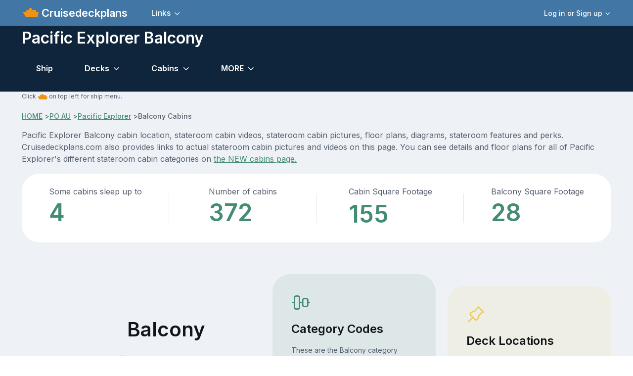

--- FILE ---
content_type: text/html; charset=UTF-8
request_url: https://www.cruisedeckplans.com/ships/category-detail.php?c=2498
body_size: 11773
content:
<!DOCTYPE html>
<html lang="en">

<head>
<!-- Google tag (gtag.js) -->
<script async src="https://www.googletagmanager.com/gtag/js?id=G-BTP8HXJ5C2"></script>
<script>
  window.dataLayer = window.dataLayer || [];
  function gtag(){dataLayer.push(arguments);}
  gtag('js', new Date());

  gtag('config', 'G-BTP8HXJ5C2');
</script><!-- member no ad script -->
<script async src="https://cdn.fuseplatform.net/publift/tags/2/3740/fuse.js"></script><meta charset="utf-8">
<!-- SEO Meta Tags-->
<title>Pacific Explorer Balcony Details and Pictures</title>
<meta content="All the details for Pacific Explorer Balcony stateroom cabin category details including actual pictures and/or videos, diagrams and features." name="description" />
<meta content="Pacific Explorer Balcony,Balcony stateroom details with pictures, Balcony cabin pictures" name="keywords" />
<link href="https://www.cruisedeckplans.com/ships/category-detail.php?c=2498" rel="canonical" />
<meta content="Steve Millay" name="author">
<!-- Viewport-->
<meta content="width=device-width, initial-scale=1" name="viewport">
<!-- Favicon and Touch Icons-->
<link href="../assets/favicon/favicon.ico" rel="icon" sizes="32x32" type="image/png">
<meta content="white" name="theme-color">
<!-- Theme mode-->
<script>
      let mode = window.localStorage.getItem('mode'),
          root = document.getElementsByTagName('html')[0];
      if (mode !== undefined && mode === 'dark') {
        root.classList.add('dark-mode');
      } else {
        root.classList.remove('dark-mode');
      }
</script><!-- BEGIN PAGE LEVEL STYLES --><!-- Import Google Font-->
<link href="https://fonts.googleapis.com" rel="preconnect">
<link crossorigin="" href="https://fonts.gstatic.com" rel="preconnect">
<link id="google-font" href="https://fonts.googleapis.com/css2?family=Inter:wght@400;500;600;700;800&amp;display=swap" rel="stylesheet">
<!-- Vendor styles-->
<link href="../assets/vendor/swiper/swiper-bundle.min.css" media="screen" rel="stylesheet" />
<link href="../assets/vendor/lightgallery/css/lightgallery-bundle.min.css" media="screen" rel="stylesheet" />
<!-- Main Theme Styles + Bootstrap-->
<link href="../assets/css/theme2.min.css" media="screen" rel="stylesheet">
<link href="../assets/css/custom.css" media="screen" rel="stylesheet">
<link rel="stylesheet" href="../assets/bootstrap-icons/font/bootstrap-icons.css">

<link href="../assets/theme/global/scripts/magicthumb2017/magicthumb.css" rel="stylesheet" type="text/css">
<script src="../assets/theme/global/scripts/magicthumb2017/magicthumb.js" type="text/javascript"></script>
<link href="../assets/theme/global/scripts/swipebox-master/src/css/swipebox.css" rel="stylesheet">
<style type="text/css">
/*
SimpleYouTubePlayer
by John E Maddox
*/
/* === media list === */
/* BOF For demo, centers video list on screen */
#mList {
  max-width: 295px;
  margin: auto;
}
 @media screen and (orientation: landscape) and (min-width: 801px) {

#mList {
  max-width: 1600px;
}
}
/* EOF demo */
#mList A {
  margin-bottom:10px;
  width: 245px;
  height: 155px;
  line-height: 155px; /* match height */
  color: #FFF;
  font-weight: bold;
  text-align: center;
  text-decoration: none;
  border: 1px solid #000;
  display: inline-table;
}
/* media list title overlay */
#mList A DIV {
  visibility: visible;
  background: rgba(0, 0, 0, .8);
}
/* On hover actions */
#mList A:hover DIV { visibility: hidden; }
#mList A:hover { border: 1px solid #F00; }
/* === popup media player === */
/* background overlay */
#mPlayer {
  display: none;
  background: rgba(0, 0, 0, .8);
  position: fixed;
  width: 100%;
  height: 100%;
  z-index: 20;
  left: 0;
  top: 0;
}
/* video player */
#mPlayer DIV {
  position: fixed;
  background: #000;
  width: 300px; /* width of YouTube Player */
  height: 250px; /* height of YouTube Player */
  left: 10px; /* 280 is .5(560), centers x axis*/
  top: 100px; /* 157 is .5(315), centers y axis*/
}
/* video player */
 @media screen and (orientation: landscape) and (min-width: 361px) {
#mPlayer DIV {
  position: fixed;
  background: #000;
  width: 560px; /* width of YouTube Player */
  height: 315px; /* height of YouTube Player */
  left: 280px; /* 280 is .5(560), centers x axis*/
  top: 157px; /* 157 is .5(315), centers y axis*/
}
}
/* video player */
 @media screen and (orientation: landscape) and (min-width: 801px) {
#mPlayer DIV {
  position: fixed;
  background: #000;
  width: 560px; /* width of YouTube Player */
  height: 315px; /* height of YouTube Player */
  left: calc(50vw - 280px); /* 280 is .5(560), centers x axis*/
  top: calc(50vh - 157px); /* 157 is .5(315), centers y axis*/
}
}
</style>
<style type="text/css">
.nav {
    --ar-nav-link-active-color: #fff;
    --ar-nav-link-hover-color: #fff;
}
</style>
</head>
<!-- Body-->
<body>
<script src="../assets/theme/global/scripts/wz_tooltip.js" type="text/javascript"></script>
<!-- Page wrapper-->
    <main class="page-wrapper">
      <div>
		  <!-- Header/Navbar --><header class="navbar navbar-expand-lg fixed-top" style="background-color: #4276A4">
	<div class="container">
		<img width="32px" height="32px" alt="ship menu" data-bs-target="#offcanvasship" data-bs-toggle="offcanvas" src="../assets/img/menu3.png" title="Ship Menu">
		<a class="navbar-brand pe-sm-3" href="index.php">&nbsp;Cruisedeckplans</a>
		<!-- User signed in state. Account dropdown on screens > 576px-->		<div class="dropdown nav d-none d-sm-block order-lg-3">
			<a aria-expanded="false" class="nav-link d-flex align-items-center p-0" data-bs-toggle="dropdown" href="#">
			<div class="ps-2">
				<div class="fs-sm dropdown-toggle">
					Log in or Sign up</div>
			</div>
			</a>
			<div class="dropdown-menu dropdown-menu-end my-1" style="padding: 5px">
				<a class="dropdown-item" href="signin.php">
				<i class="ai-login fs-lg opacity-70 me-2"></i>Log in</a>
				<a class="dropdown-item" href="signup.php">
				<i class="ai-login fs-lg opacity-70 me-2"></i>Sign Up</a>
				<div class="dropdown-divider">
				</div>
				<div class="form-check form-switch mode-switch order-lg-2 me-3 me-lg-4 ms-auto" data-bs-toggle="mode">
&nbsp;&nbsp;&nbsp;&nbsp;
					<input id="theme-mode" class="form-check-input" type="checkbox">
					<label class="form-check-label" for="theme-mode">
					<i class="ai-sun fs-lg"></i></label>
					<label class="form-check-label" for="theme-mode">
					<i class="ai-moon fs-lg"></i></label></div>
			</div>
		</div>
		            <button class="navbar-toggler ms-sm-3" type="button" data-bs-toggle="collapse" data-bs-target="#navbarNav"><span class="navbar-toggler-icon"></span></button>
            <nav class="collapse navbar-collapse" id="navbarNav">
              <ul class="navbar-nav navbar-nav-scroll me-auto" style="--ar-scroll-height: 520px;">
				<li class="nav-item dropdown">
				<a aria-expanded="false" class="nav-link dropdown-toggle" data-bs-auto-close="outside" data-bs-toggle="dropdown" href="#">
				Links</a>
				<ul class="dropdown-menu">
					<li><a class="dropdown-item" href="contributor-all.php">Contributors photo pages</a></li>
					<li><a class="dropdown-item" href="nclcabins.php">NCL Staterooms</a></li>
					<li><a class="dropdown-item" href="allships.php">Master ship list</a></li>
					<li><a class="dropdown-item" href="memorylane.php">Old ships</a></li>
					<li><a class="dropdown-item" href="compare.php">Compare Staterooms</a></li>
					<li><a class="dropdown-item" href="compare-ships.php">Compare Ships</a></li>
					<li><a class="dropdown-item" href="blog-home.php">Blogs</a></li>
					<li><a class="dropdown-item" href="contact.php">Contact</a></li>
					<li><a class="dropdown-item" href="about.php">Privacy and Terms</a></li>
					<li><a class="dropdown-item" href="upload-cabin-pics.php">Upload 
					Pictures/Videos</a></li>
					<li><a rel="nofollow" class="dropdown-item" href="../DP/member/">Old Member Site</a></li>
				</ul>
				</li>
								<!-- User signed in state. Account dropdown on screens < 576px-->
				<li class="nav-item dropdown d-sm-none border-top mt-2 pt-2">
				<a aria-expanded="false" class="nav-link" data-bs-toggle="dropdown" href="#">
				<div class="ps-2">
					<div class="fs-sm dropdown-toggle">
						Login or Signup</div>
				</div>
				</a>
				<div class="dropdown-menu">
					<a class="dropdown-item" href="signin.php">Login</a>
					<a class="dropdown-item" href="signup.php">Sign Up</a>
				</div>
				</li>
							</ul>
		</nav>
	</div>
</header>
</div>
<!-- Page content-->
<section class="bg-dark position-relative pt-5" style="border-bottom: 2px; border-bottom-color: #1A8E8C; border-bottom-style: solid">
	<div class="d-none d-dark-mode-block position-absolute top-0 start-0 w-100 h-100" style="background-color: rgba(255,255,255, .02)">
	</div>
	<div class="container dark-mode position-relative zindex-2 pt-2 mb-1 mb-sm-1">
		<div class="row pb-0 mb-sm-0 mb-0">
			<div class="col-lg-10 col-xl-9">
				<h2 class="display6 pb-0 pb-sm-0">Pacific Explorer&nbsp;Balcony</h2>
			</div>
		</div>
<!-- enter page menu here -->
<!-- Portal form-->
			<!-- Nav tabs -->
			<ul class="nav nav-tabs navbar-expand-lg" role="tablist">
				<li class="nav-item">
				<a class="nav-link" href="Pacific-Explorer" tabindex="-1">
				Ship</a> </li>
<li class="nav-item dropdown">
<a aria-expanded="false" class="nav-link dropdown-toggle" data-bs-auto-close="outside" data-bs-toggle="dropdown" href="#">
Decks</a>
<ul class="dropdown-menu">
				
<li><a class="dropdown-item" href="deckbydeck.php?ship=Pacific-Explorer&deck=5">Five</a></li>
				
<li><a class="dropdown-item" href="deckbydeck.php?ship=Pacific-Explorer&deck=6">Six</a></li>
				
<li><a class="dropdown-item" href="deckbydeck.php?ship=Pacific-Explorer&deck=7">Seven</a></li>
				
<li><a class="dropdown-item" href="deckbydeck.php?ship=Pacific-Explorer&deck=8">Eight</a></li>
				
<li><a class="dropdown-item" href="deckbydeck.php?ship=Pacific-Explorer&deck=9">Nine</a></li>
				
<li><a class="dropdown-item" href="deckbydeck.php?ship=Pacific-Explorer&deck=10">Ten</a></li>
				
<li><a class="dropdown-item" href="deckbydeck.php?ship=Pacific-Explorer&deck=11">Eleven</a></li>
				
<li><a class="dropdown-item" href="deckbydeck.php?ship=Pacific-Explorer&deck=12">Twelve</a></li>
				
<li><a class="dropdown-item" href="deckbydeck.php?ship=Pacific-Explorer&deck=14">Fourteen</a></li>
				
<li><a class="dropdown-item" href="deckbydeck.php?ship=Pacific-Explorer&deck=15">Fifteen</a></li>
</ul>
</li>
<li class="nav-item dropdown">
<a aria-expanded="false" class="nav-link dropdown-toggle" data-bs-auto-close="outside" data-bs-toggle="dropdown" href="#">
Cabins</a>
<ul class="dropdown-menu">
<li><a class="dropdown-item" href="cabins.php?ship=Pacific-Explorer">Click here for ALL</a></li>
				
<li><a class="dropdown-item" href="category-detail.php?ship=Pacific-Explorer&c=2499">Interior</a></li>
				
<li><a class="dropdown-item" href="category-detail.php?ship=Pacific-Explorer&c=2501">Oceanview</a></li>
				
<li><a class="dropdown-item" href="category-detail.php?ship=Pacific-Explorer&c=2498">Balcony</a></li>
				
<li><a class="dropdown-item" href="category-detail.php?ship=Pacific-Explorer&c=2500">Mini-Suite</a></li>
				
<li><a class="dropdown-item" href="category-detail.php?ship=Pacific-Explorer&c=2502">Suite</a></li>
				
<li><a class="dropdown-item" href="category-detail.php?ship=Pacific-Explorer&c=2505">Penthouse</a></li>
</ul>
</li>				
<!-- other drop down-->
<li class="nav-item dropdown">
<a aria-expanded="false" class="nav-link dropdown-toggle" data-bs-auto-close="outside" data-bs-toggle="dropdown" title="Other Cruisedeckplans.com features" href="#">
MORE</a>
<ul class="dropdown-menu">		
<li><a class="dropdown-item" href="info.php?ship=Pacific-Explorer">Ship info and tracking</a></li>
<li><a class="dropdown-item" href="pictures.php?ship=Pacific-Explorer">Ship Pics</a></li>
<li><a class="dropdown-item" href="dragdeck.php?ship=Pacific-Explorer&zoom=1">Drag Decks</a></li>
<li><a class="dropdown-item" href="cabin-check.php?ship=Pacific-Explorer">Cabin Check</a></li>
<!-- start obstructed view menu item -->
<li><a class="dropdown-item" href="packgoprint-all.php?ship=Pacific-Explorer" target="_blank">Deck PDF</a></li>
</ul>
</li>
<!-- end other drop down -->
			</ul>
			<!-- Tabs content -->
<!-- end page menu here -->		
	</div>
</section>
<section class="container">
	<p class="fs-xs">Click
	<img alt="ship icon" height="20" src="../assets/img/menu3.png" width="20"> on top 
	left for ship menu. </p>
				<!-- Breadcrumb-->
				<nav aria-label="breadcrumb">
					<ol class="pt-0 pb-0 breadcrumb">
						<li><a href="index.php">HOME</a></li>&nbsp;>
						<li><a href="cruiseline.php?line=PO AU">PO AU</a></li>&nbsp;>
						<li><a href="Pacific-Explorer">Pacific Explorer</a></li>&nbsp;>
						<li aria-current="page" class="active">Balcony Cabins</li>
					</ol>
				</nav>	
	<p>Pacific Explorer Balcony cabin location, stateroom cabin videos, stateroom cabin pictures, floor plans, diagrams, stateroom features and perks.  Cruisedeckplans.com also provides
	links to actual stateroom cabin pictures and videos on this page.  You can see details and floor plans for all of Pacific Explorer's different stateroom cabin categories on <a href="cabins.php?ship=Pacific-Explorer">the NEW cabins page.</a></p>
</section>										
      <!-- Stats-->
      <section class="container">
        <div class="bg-light rounded-5">
          <div class="row row-cols-2 row-cols-md-4 g-0">
            <div class="col d-md-flex justify-content-center text-center text-md-start position-relative">
              <div class="position-absolute top-50 end-0 translate-middle-y border-end" style="height: 60px;"></div>
              <div class="p-3 px-sm-0 py-sm-4">
                <span>Some cabins sleep up to</span><div class="h2 display-5 text-primary mb-0">4</div>
              </div>
            </div>
            <div class="col d-md-flex justify-content-center text-center text-md-start position-relative">
              <div class="position-absolute top-50 end-0 translate-middle-y border-end d-none d-md-block" style="height: 60px;"></div>
              <div class="p-3 px-sm-0 py-sm-4">
                <span>Number of cabins</span><div class="h2 display-5 text-primary mb-0">372</div>
              </div>
            </div>
            <div class="col d-md-flex justify-content-center text-center text-md-start position-relative">
              <div class="position-absolute top-50 end-0 translate-middle-y border-end" style="height: 60px;"></div>
              <div class="p-3 px-sm-0 py-sm-4">
                <span>Cabin Square Footage</span><div class="h6 display-5 text-primary mb-0">155</div>
              </div>
            </div>
            <div class="col d-md-flex justify-content-center text-center text-md-start position-relative">
              <div class="p-3 px-sm-0 py-sm-4">
                <span>Balcony Square Footage</span><div class="h2 display-5 text-primary mb-0">28</div>
              </div>
            </div>
            
          </div>
        </div>
      </section>
<!-- end stats-->
<!-- new section here-->
<!-- Services -->
<section class="container py-2 my-md-2 my-lg-3 my-xl-4 my-xxl-5">
	<div class="row align-items-center py-1 py-sm-3 py-md-4 my-lg-2">
		<div class="col-lg-4 offset-xl-1">
			<h2 class="h1 text-center">Balcony</h2>
			<h2 class="h1 text-center">Stateroom Features</h2>
			<!-- Show on screens > 992px -->
<ul class="list-unstyled d-lg-block pb-3 mb-3 mb-lg-4">
<li class="d-flex pt-2">
<i class="ai-check-alt fs-4 text-primary mt-n1 me-2"></i>Two twin beds that convert to a queen</li>				
<li class="d-flex pt-2">
<i class="ai-check-alt fs-4 text-primary mt-n1 me-2"></i>Refrigerator</li>				
<li class="d-flex pt-2">
<i class="ai-check-alt fs-4 text-primary mt-n1 me-2"></i>Safe</li>				
<li class="d-flex pt-2">
<i class="ai-check-alt fs-4 text-primary mt-n1 me-2"></i>Phone</li>				
<li class="d-flex pt-2">
<i class="ai-check-alt fs-4 text-primary mt-n1 me-2"></i>Hairdryer</li>				
<li class="d-flex pt-2">
<i class="ai-check-alt fs-4 text-primary mt-n1 me-2"></i>Television</li>				
<li class="d-flex pt-2">
<i class="ai-check-alt fs-4 text-primary mt-n1 me-2"></i>Large closet</li>				
<li class="d-flex pt-2">
<i class="ai-check-alt fs-4 text-primary mt-n1 me-2"></i>Desk</li>				
<li class="d-flex pt-2">
<i class="ai-check-alt fs-4 text-primary mt-n1 me-2"></i>Bathroom with shower.</li>				
</ul>
			<a class="btn btn-primary d-none d-lg-inline-flex" href="cabin-pick.php?c=2498" title="Click for cabins in this category we have pics/videos for">List of cabins with pictures</a> </div>
		<div class="col-lg-8 col-xl-7 col-xxl-6">
			<div class="row row-cols-1 row-cols-sm-2">
				<div class="col">
					<div class="card border-0 bg-primary bg-opacity-10">
						<div class="card-body">
						<i class="ai-vertical-align-center fs-1 text-primary d-block mb-3"></i>
							<h3 class="h4">Category Codes</h3>
							<p class="fs-sm">These are the Balcony category codes the cruise lines uses to define the cabin type.  Typically lists most desirable first.<br>
<br><p style="color: black; text-align: center; float: left; min-width: 75px; background-image: url('../DP/ships/Pacific-Explorer/images/CBA.gif')">
<a style="color: black" title="Category BA: Deluxe Balcony">BA</a></p><p>&nbsp;&nbsp;&nbsp;Deluxe Balcony</p>
<p style="color: black; text-align: center; float: left; min-width: 75px; background-image: url('../DP/ships/Pacific-Explorer/images/CBB.gif')">
<a style="color: black" title="Category BB: Balcony">BB</a></p><p>&nbsp;&nbsp;&nbsp;Balcony</p>
<p style="color: black; text-align: center; float: left; min-width: 75px; background-image: url('../DP/ships/Pacific-Explorer/images/CBC.gif')">
<a style="color: black" title="Category BC: Balcony">BC</a></p><p>&nbsp;&nbsp;&nbsp;Balcony</p>
<p style="color: black; text-align: center; float: left; min-width: 75px; background-image: url('../DP/ships/Pacific-Explorer/images/CBD.gif')">
<a style="color: black" title="Category BD: Balcony">BD</a></p><p>&nbsp;&nbsp;&nbsp;Balcony</p>
<p style="color: black; text-align: center; float: left; min-width: 75px; background-image: url('../DP/ships/Pacific-Explorer/images/CBE.gif')">
<a style="color: black" title="Category BE: Balcony">BE</a></p><p>&nbsp;&nbsp;&nbsp;Balcony</p>
</p>
						</div>
					</div>
					<div class="card border-0 bg-info bg-opacity-10 mt-4">
						<div class="card-body">
							<i class="ai-gift fs-1 text-info d-block mb-3">
							</i>
							<h3 class="h4">Perks</h3>
							<p class="fs-sm">
 100% Egyptian cotton linens / Chocolates on pillow /<!--end perks-->
</p>
						</div>
					</div>
				</div>
				<div class="col pt-lg-3">
					<div class="card border-0 bg-warning bg-opacity-10 mt-2 mt-sm-0 mt-lg-2">
						<div class="card-body">
						<i class="ai-pin fs-1 text-warning d-block mb-3"></i>
							<h3 class="h4">Deck Locations</h3>							
Listing of decks with Balcony cabins and category codes available on those decks:<br><p><a title="click to go to deck page" href="deckbydeck.php?ship=Pacific-Explorer&deck=9">Nine</a>&nbsp;</p>
<p style="color:black;text-align:center;float:left;background-image:url('../DP/ships/Pacific-Explorer/images/CBA.gif')"><a style="color:black">BA&nbsp;</a></p>
<p style="color:black;text-align:center;float:left;background-image:url('../DP/ships/Pacific-Explorer/images/CBB.gif')"><a style="color:black">BB&nbsp;</a></p>
<p style="color:black;text-align:center;float:left;background-image:url('../DP/ships/Pacific-Explorer/images/CBD.gif')"><a style="color:black">BD&nbsp;</a></p>
<p style="color:black;text-align:center;float:left;background-image:url('../DP/ships/Pacific-Explorer/images/CBE.gif')"><a style="color:black">BE&nbsp;</a></p>
<p style="clear:left"></p><p><a title="click to go to deck page" href="deckbydeck.php?ship=Pacific-Explorer&deck=10">Ten</a>&nbsp;</p>
<p style="color:black;text-align:center;float:left;background-image:url('../DP/ships/Pacific-Explorer/images/CBA.gif')"><a style="color:black">BA&nbsp;</a></p>
<p style="color:black;text-align:center;float:left;background-image:url('../DP/ships/Pacific-Explorer/images/CBB.gif')"><a style="color:black">BB&nbsp;</a></p>
<p style="color:black;text-align:center;float:left;background-image:url('../DP/ships/Pacific-Explorer/images/CBD.gif')"><a style="color:black">BD&nbsp;</a></p>
<p style="color:black;text-align:center;float:left;background-image:url('../DP/ships/Pacific-Explorer/images/CBE.gif')"><a style="color:black">BE&nbsp;</a></p>
<p style="clear:left"></p><p><a title="click to go to deck page" href="deckbydeck.php?ship=Pacific-Explorer&deck=11">Eleven</a>&nbsp;</p>
<p style="color:black;text-align:center;float:left;background-image:url('../DP/ships/Pacific-Explorer/images/CBB.gif')"><a style="color:black">BB&nbsp;</a></p>
<p style="color:black;text-align:center;float:left;background-image:url('../DP/ships/Pacific-Explorer/images/CBC.gif')"><a style="color:black">BC&nbsp;</a></p>
<p style="color:black;text-align:center;float:left;background-image:url('../DP/ships/Pacific-Explorer/images/CBE.gif')"><a style="color:black">BE&nbsp;</a></p>
<p style="clear:left"></p><p><a title="click to go to deck page" href="deckbydeck.php?ship=Pacific-Explorer&deck=12">Twelve</a>&nbsp;</p>
<p style="color:black;text-align:center;float:left;background-image:url('../DP/ships/Pacific-Explorer/images/CBC.gif')"><a style="color:black">BC&nbsp;</a></p>
<p style="color:black;text-align:center;float:left;background-image:url('../DP/ships/Pacific-Explorer/images/CBE.gif')"><a style="color:black">BE&nbsp;</a></p>
<p style="clear:left"></p>  							
						</div>
					</div>
   
					
					
					
					
				</div>
			</div>
		</div>
	</div>
</section>
<!-- member no ad script -->

<section class="container">
<div class="justify-content-center" style="min-height:260px">
<!-- GAM 71161633/CRSDCKPLNS_cruisedeckplans/f_hrec_1 -->
<div data-fuse="23198186668"></div>
<!-- GAM 71161633/CRSDCKPLNS_cruisedeckplans/f_mrec_1 -->
<div data-fuse="23198186503"></div>
</div>
</section><br>
<br>
<section class="container">
<div class="card border-0">
  <div class="card-body" style="padding-left:5px;padding-right:5px">
  <h2>Balcony Typical Floor Plans</h2>
  <i>Floor plans may not represent actual stateroom.  Click to zoom.</i><br>
<div style="float:left;padding:5px"><b>Balcony</b><br><a class="MagicThumb" href="../assets/floors/7/web/257.webp" onerror="this.onerror=null; this.src='../../assets/floors/7/org/257.jpg'"data-options="lazyLoad:true;expandAlign:image;buttons:off;expandTrigger:click;hint:off">
<img width="250px" class="maindiagramx" src="../assets/floors/7/webp-sm/257.webp" onerror="this.onerror=null; this.src='../../assets/floors/7/thb/257.jpg'" alt="Pacific Explorer Balcony Layout" title="Pacific Explorer Balcony Layout"></a></div>
<div style="float:left;padding:5px"><b>Balcony</b><br><a class="MagicThumb" href="../assets/floors/1/web/566-4.webp" onerror="this.onerror=null; this.src='../../assets/floors/1/org/566-4.jpg'"data-options="lazyLoad:true;expandAlign:image;buttons:off;expandTrigger:click;hint:off">
<img width="250px" class="maindiagramx" src="../assets/floors/1/webp-sm/566-4.webp" onerror="this.onerror=null; this.src='../../assets/floors/1/thb/566-4.jpg'" alt="Pacific Explorer Balcony Layout" title="Pacific Explorer Balcony Layout"></a></div>
<div style="float:left;padding:5px"><b>Balcony</b><br><a class="MagicThumb" href="../assets/floors/1/web/566-3.webp" onerror="this.onerror=null; this.src='../../assets/floors/1/org/566-3.jpg'"data-options="lazyLoad:true;expandAlign:image;buttons:off;expandTrigger:click;hint:off">
<img width="250px" class="maindiagramx" src="../assets/floors/1/webp-sm/566-3.webp" onerror="this.onerror=null; this.src='../../assets/floors/1/thb/566-3.jpg'" alt="Pacific Explorer Balcony Layout" title="Pacific Explorer Balcony Layout"></a></div>

</div></div>
</section><br><br><br>

<!-- end new section -->
						
<!-- end details --><br><br>
<!-- cabin pictures -->
<section class="container">

<!-- Alternative card style: no border + gray background -->
<div class="card border-0 bg-secondary">
  <div class="card-body" style="padding-left:5px;padding-right:5px">
    <h4 class="card-title">Pacific Explorer&nbsp;Balcony pictures</h4>
    <p class="card-text">These are up to 30 newest stateroom pictures from our collection of cabin pictures.  Click on images below for larger image and slide show. <br><a href="cabin-pick.php?c=2498">For specific cabin pictures and videos click here.</a>
    <br>
    <!-- member no ad script -->

    
    
    <br>
<a href="../DP/cabinpics/362/web/PacBal112-17891-1717129565.webp" alt="Balcony Stateroom Picture 1" title="Balcony Stateroom Picture  1 Photo courtesy of Albert Rausch. (Use arrow keys to scroll)" class="swipebox" rel="Pacific Explorer">
<img alt="Balcony Stateroom Picture" title="Balcony Stateroom Picture  1 Photo courtesy of Albert Rausch." src="../DP/cabinpics/362/thb/PacBal112-17891-1717129565.jpg" width="135px" height="90px"></a>
<a href="../DP/cabinpics/362/web/PacBal112-41549-1717129563.webp" alt="Balcony Stateroom Picture 2" title="Balcony Stateroom Picture  2 Photo courtesy of Albert Rausch. (Use arrow keys to scroll)" class="swipebox" rel="Pacific Explorer">
<img alt="Balcony Stateroom Picture" title="Balcony Stateroom Picture  2 Photo courtesy of Albert Rausch." src="../DP/cabinpics/362/thb/PacBal112-41549-1717129563.jpg" width="135px" height="90px"></a>
<a href="../DP/cabinpics/362/web/PacBal112-42731-1717129561.webp" alt="Balcony Stateroom Picture 3" title="Balcony Stateroom Picture  3 Photo courtesy of Albert Rausch. (Use arrow keys to scroll)" class="swipebox" rel="Pacific Explorer">
<img alt="Balcony Stateroom Picture" title="Balcony Stateroom Picture  3 Photo courtesy of Albert Rausch." src="../DP/cabinpics/362/thb/PacBal112-42731-1717129561.jpg" width="135px" height="90px"></a>
<a href="../DP/cabinpics/362/web/PacBal112-15228-1717129560.webp" alt="Balcony Stateroom Picture 4" title="Balcony Stateroom Picture  4 Photo courtesy of Albert Rausch. (Use arrow keys to scroll)" class="swipebox" rel="Pacific Explorer">
<img alt="Balcony Stateroom Picture" title="Balcony Stateroom Picture  4 Photo courtesy of Albert Rausch." src="../DP/cabinpics/362/thb/PacBal112-15228-1717129560.jpg" width="135px" height="90px"></a>
<a href="../DP/cabinpics/362/web/PacBal112-59066-1717129558.webp" alt="Balcony Stateroom Picture 5" title="Balcony Stateroom Picture  5 Photo courtesy of Albert Rausch. (Use arrow keys to scroll)" class="swipebox" rel="Pacific Explorer">
<img alt="Balcony Stateroom Picture" title="Balcony Stateroom Picture  5 Photo courtesy of Albert Rausch." src="../DP/cabinpics/362/thb/PacBal112-59066-1717129558.jpg" width="135px" height="90px"></a>
<a href="../DP/cabinpics/362/web/PacBal112-32340-1717129556.webp" alt="Balcony Stateroom Picture 6" title="Balcony Stateroom Picture  6 Photo courtesy of Albert Rausch. (Use arrow keys to scroll)" class="swipebox" rel="Pacific Explorer">
<img alt="Balcony Stateroom Picture" title="Balcony Stateroom Picture  6 Photo courtesy of Albert Rausch." src="../DP/cabinpics/362/thb/PacBal112-32340-1717129556.jpg" width="135px" height="90px"></a>
<a href="../DP/cabinpics/362/web/PacBal112-77741-1717129554.webp" alt="Balcony Stateroom Picture 7" title="Balcony Stateroom Picture  7 Photo courtesy of Albert Rausch. (Use arrow keys to scroll)" class="swipebox" rel="Pacific Explorer">
<img alt="Balcony Stateroom Picture" title="Balcony Stateroom Picture  7 Photo courtesy of Albert Rausch." src="../DP/cabinpics/362/thb/PacBal112-77741-1717129554.jpg" width="135px" height="90px"></a>
<a href="../DP/cabinpics/362/web/PacBal112-14475-1717129552.webp" alt="Balcony Stateroom Picture 8" title="Balcony Stateroom Picture  8 Photo courtesy of Albert Rausch. (Use arrow keys to scroll)" class="swipebox" rel="Pacific Explorer">
<img alt="Balcony Stateroom Picture" title="Balcony Stateroom Picture  8 Photo courtesy of Albert Rausch." src="../DP/cabinpics/362/thb/PacBal112-14475-1717129552.jpg" width="135px" height="90px"></a>
<a href="../DP/cabinpics/362/web/PacBal112-10883-1717129550.webp" alt="Balcony Stateroom Picture 9" title="Balcony Stateroom Picture  9 Photo courtesy of Albert Rausch. (Use arrow keys to scroll)" class="swipebox" rel="Pacific Explorer">
<img alt="Balcony Stateroom Picture" title="Balcony Stateroom Picture  9 Photo courtesy of Albert Rausch." src="../DP/cabinpics/362/thb/PacBal112-10883-1717129550.jpg" width="135px" height="90px"></a>
<a href="../DP/cabinpics/362/web/PacBal112-78229-1717129549.webp" alt="Balcony Stateroom Picture 10" title="Balcony Stateroom Picture  10 Photo courtesy of Albert Rausch. (Use arrow keys to scroll)" class="swipebox" rel="Pacific Explorer">
<img alt="Balcony Stateroom Picture" title="Balcony Stateroom Picture  10 Photo courtesy of Albert Rausch." src="../DP/cabinpics/362/thb/PacBal112-78229-1717129549.jpg" width="135px" height="90px"></a>
<a href="../DP/cabinpics/362/web/PacBal112-48959-1717129547.webp" alt="Balcony Stateroom Picture 11" title="Balcony Stateroom Picture  11 Photo courtesy of Albert Rausch. (Use arrow keys to scroll)" class="swipebox" rel="Pacific Explorer">
<img alt="Balcony Stateroom Picture" title="Balcony Stateroom Picture  11 Photo courtesy of Albert Rausch." src="../DP/cabinpics/362/thb/PacBal112-48959-1717129547.jpg" width="135px" height="90px"></a>
<a href="../DP/cabinpics/360/web/PacBal101-25642-1716240648.webp" alt="Balcony Stateroom Picture 12" title="Balcony Stateroom Picture  12 Photo courtesy of Albert Rausch. (Use arrow keys to scroll)" class="swipebox" rel="Pacific Explorer">
<img alt="Balcony Stateroom Picture" title="Balcony Stateroom Picture  12 Photo courtesy of Albert Rausch." src="../DP/cabinpics/360/thb/PacBal101-25642-1716240648.jpg" width="135px" height="90px"></a>
<a href="../DP/cabinpics/360/web/PacBal101-91730-1716240647.webp" alt="Balcony Stateroom Picture 13" title="Balcony Stateroom Picture  13 Photo courtesy of Albert Rausch. (Use arrow keys to scroll)" class="swipebox" rel="Pacific Explorer">
<img alt="Balcony Stateroom Picture" title="Balcony Stateroom Picture  13 Photo courtesy of Albert Rausch." src="../DP/cabinpics/360/thb/PacBal101-91730-1716240647.jpg" width="135px" height="90px"></a>
<a href="../DP/cabinpics/360/web/PacBal101-33850-1716240646.webp" alt="Balcony Stateroom Picture 14" title="Balcony Stateroom Picture  14 Photo courtesy of Albert Rausch. (Use arrow keys to scroll)" class="swipebox" rel="Pacific Explorer">
<img alt="Balcony Stateroom Picture" title="Balcony Stateroom Picture  14 Photo courtesy of Albert Rausch." src="../DP/cabinpics/360/thb/PacBal101-33850-1716240646.jpg" width="135px" height="90px"></a>
<a href="../DP/cabinpics/360/web/PacBal101-63786-1716240645.webp" alt="Balcony Stateroom Picture 15" title="Balcony Stateroom Picture  15 Photo courtesy of Albert Rausch. (Use arrow keys to scroll)" class="swipebox" rel="Pacific Explorer">
<img alt="Balcony Stateroom Picture" title="Balcony Stateroom Picture  15 Photo courtesy of Albert Rausch." src="../DP/cabinpics/360/thb/PacBal101-63786-1716240645.jpg" width="135px" height="90px"></a>
<a href="../DP/cabinpics/360/web/PacBal101-26886-1716240644.webp" alt="Balcony Stateroom Picture 16" title="Balcony Stateroom Picture  16 Photo courtesy of Albert Rausch. (Use arrow keys to scroll)" class="swipebox" rel="Pacific Explorer">
<img alt="Balcony Stateroom Picture" title="Balcony Stateroom Picture  16 Photo courtesy of Albert Rausch." src="../DP/cabinpics/360/thb/PacBal101-26886-1716240644.jpg" width="135px" height="90px"></a>
<a href="../DP/cabinpics/360/web/PacBal101-68124-1716240643.webp" alt="Balcony Stateroom Picture 17" title="Balcony Stateroom Picture  17 Photo courtesy of Albert Rausch. (Use arrow keys to scroll)" class="swipebox" rel="Pacific Explorer">
<img alt="Balcony Stateroom Picture" title="Balcony Stateroom Picture  17 Photo courtesy of Albert Rausch." src="../DP/cabinpics/360/thb/PacBal101-68124-1716240643.jpg" width="135px" height="90px"></a>
<a href="../DP/cabinpics/360/web/PacBal101-2577-1716240642.webp" alt="Balcony Stateroom Picture 18" title="Balcony Stateroom Picture  18 Photo courtesy of Albert Rausch. (Use arrow keys to scroll)" class="swipebox" rel="Pacific Explorer">
<img alt="Balcony Stateroom Picture" title="Balcony Stateroom Picture  18 Photo courtesy of Albert Rausch." src="../DP/cabinpics/360/thb/PacBal101-2577-1716240642.jpg" width="135px" height="90px"></a>
<a href="../DP/cabinpics/360/web/PacBal101-31639-1716240640.webp" alt="Balcony Stateroom Picture 19" title="Balcony Stateroom Picture  19 Photo courtesy of Albert Rausch. (Use arrow keys to scroll)" class="swipebox" rel="Pacific Explorer">
<img alt="Balcony Stateroom Picture" title="Balcony Stateroom Picture  19 Photo courtesy of Albert Rausch." src="../DP/cabinpics/360/thb/PacBal101-31639-1716240640.jpg" width="135px" height="90px"></a>
<a href="../DP/cabinpics/360/web/PacBal101-47506-1716240640.webp" alt="Balcony Stateroom Picture 20" title="Balcony Stateroom Picture  20 Photo courtesy of Albert Rausch. (Use arrow keys to scroll)" class="swipebox" rel="Pacific Explorer">
<img alt="Balcony Stateroom Picture" title="Balcony Stateroom Picture  20 Photo courtesy of Albert Rausch." src="../DP/cabinpics/360/thb/PacBal101-47506-1716240640.jpg" width="135px" height="90px"></a>
<a href="../DP/cabinpics/360/web/PacBal101-42045-1716240639.webp" alt="Balcony Stateroom Picture 21" title="Balcony Stateroom Picture  21 Photo courtesy of Albert Rausch. (Use arrow keys to scroll)" class="swipebox" rel="Pacific Explorer">
<img alt="Balcony Stateroom Picture" title="Balcony Stateroom Picture  21 Photo courtesy of Albert Rausch." src="../DP/cabinpics/360/thb/PacBal101-42045-1716240639.jpg" width="135px" height="90px"></a>
<a href="../DP/cabinpics/360/web/PacBal101-90988-1716240638.webp" alt="Balcony Stateroom Picture 22" title="Balcony Stateroom Picture  22 Photo courtesy of Albert Rausch. (Use arrow keys to scroll)" class="swipebox" rel="Pacific Explorer">
<img alt="Balcony Stateroom Picture" title="Balcony Stateroom Picture  22 Photo courtesy of Albert Rausch." src="../DP/cabinpics/360/thb/PacBal101-90988-1716240638.jpg" width="135px" height="90px"></a>
<a href="../DP/cabinpics/360/web/PacBal101-68129-1716240637.webp" alt="Balcony Stateroom Picture 23" title="Balcony Stateroom Picture  23 Photo courtesy of Albert Rausch. (Use arrow keys to scroll)" class="swipebox" rel="Pacific Explorer">
<img alt="Balcony Stateroom Picture" title="Balcony Stateroom Picture  23 Photo courtesy of Albert Rausch." src="../DP/cabinpics/360/thb/PacBal101-68129-1716240637.jpg" width="135px" height="90px"></a>
<a href="../DP/cabinpics/360/web/PacBal101-96645-1716240636.webp" alt="Balcony Stateroom Picture 24" title="Balcony Stateroom Picture  24 Photo courtesy of Albert Rausch. (Use arrow keys to scroll)" class="swipebox" rel="Pacific Explorer">
<img alt="Balcony Stateroom Picture" title="Balcony Stateroom Picture  24 Photo courtesy of Albert Rausch." src="../DP/cabinpics/360/thb/PacBal101-96645-1716240636.jpg" width="135px" height="90px"></a>
<a href="../DP/cabinpics/360/web/PacBal101-97635-1716240635.webp" alt="Balcony Stateroom Picture 25" title="Balcony Stateroom Picture  25 Photo courtesy of Albert Rausch. (Use arrow keys to scroll)" class="swipebox" rel="Pacific Explorer">
<img alt="Balcony Stateroom Picture" title="Balcony Stateroom Picture  25 Photo courtesy of Albert Rausch." src="../DP/cabinpics/360/thb/PacBal101-97635-1716240635.jpg" width="135px" height="90px"></a>
<a href="../DP/cabinpics/360/web/PacBal101-12177-1716240634.webp" alt="Balcony Stateroom Picture 26" title="Balcony Stateroom Picture  26 Photo courtesy of Albert Rausch. (Use arrow keys to scroll)" class="swipebox" rel="Pacific Explorer">
<img alt="Balcony Stateroom Picture" title="Balcony Stateroom Picture  26 Photo courtesy of Albert Rausch." src="../DP/cabinpics/360/thb/PacBal101-12177-1716240634.jpg" width="135px" height="90px"></a>
<a href="../DP/cabinpics/360/web/PacBal101-32945-1716240632.webp" alt="Balcony Stateroom Picture 27" title="Balcony Stateroom Picture  27 Photo courtesy of Albert Rausch. (Use arrow keys to scroll)" class="swipebox" rel="Pacific Explorer">
<img alt="Balcony Stateroom Picture" title="Balcony Stateroom Picture  27 Photo courtesy of Albert Rausch." src="../DP/cabinpics/360/thb/PacBal101-32945-1716240632.jpg" width="135px" height="90px"></a>
<a href="../DP/cabinpics/360/web/PacBal101-40893-1716240631.webp" alt="Balcony Stateroom Picture 28" title="Balcony Stateroom Picture  28 Photo courtesy of Albert Rausch. (Use arrow keys to scroll)" class="swipebox" rel="Pacific Explorer">
<img alt="Balcony Stateroom Picture" title="Balcony Stateroom Picture  28 Photo courtesy of Albert Rausch." src="../DP/cabinpics/360/thb/PacBal101-40893-1716240631.jpg" width="135px" height="90px"></a>
<a href="../DP/cabinpics/356/web/PacBal111-21269-1713815223.webp" alt="Balcony Stateroom Picture 29" title="Balcony Stateroom Picture  29 Photo courtesy of Albert Rausch. (Use arrow keys to scroll)" class="swipebox" rel="Pacific Explorer">
<img alt="Balcony Stateroom Picture" title="Balcony Stateroom Picture  29 Photo courtesy of Albert Rausch." src="../DP/cabinpics/356/thb/PacBal111-21269-1713815223.jpg" width="135px" height="90px"></a>
<a href="../DP/cabinpics/356/web/PacBal111-49697-1713815222.webp" alt="Balcony Stateroom Picture 30" title="Balcony Stateroom Picture  30 Photo courtesy of Albert Rausch. (Use arrow keys to scroll)" class="swipebox" rel="Pacific Explorer">
<img alt="Balcony Stateroom Picture" title="Balcony Stateroom Picture  30 Photo courtesy of Albert Rausch." src="../DP/cabinpics/356/thb/PacBal111-49697-1713815222.jpg" width="135px" height="90px"></a>
  </p>
  </div>
</div><br>
</section>
<!-- end cabin pics -->
<!-- remove section below for members -->
<!-- member no ad script -->
<section class="container">
<div class="justify-content-center" style="min-height:260px">
<!-- GAM 71161633/CRSDCKPLNS_cruisedeckplans/f_hrec_2 -->
<div data-fuse="23198107068"></div></div>
</section><br><br>

<!-- videos -->
<section class="container">
<!-- Alternative card style: no border + gray background -->
<div class="card border-0 bg-secondary">
  <div class="card-body">
    <h4 class="card-title">Pacific Explorer&nbsp;Balcony stateroom videos</h4>
    <p class="card-text">Scroll over cabin (stateroom) tiles below to click and watch videos.  Cruisedeckplans.com shows up to 10 of the most recent videos added to our collection on
    this page. Be sure to click the link in the section below to see other cabins we have videos for.
    The date shown is the date video was published.  Use this to see decor changes.</p><br>
<div id="mList">							
	
	<a href="https://www.youtube.com/watch?v=MDDEpfj5Mmg" style="background: url('https://img.youtube.com/vi/MDDEpfj5Mmg/mqdefault.jpg')">
	<div style="line-height:80px">Cabin 11195<br>(Jan 2025)</div>
	</a>
	
	<a href="https://www.youtube.com/watch?v=foAMQ52gRHk" style="background: url('https://img.youtube.com/vi/foAMQ52gRHk/mqdefault.jpg')">
	<div style="line-height:80px">Cabin 10208<br>(Jan 2025)</div>
	</a>
	
	<a href="https://www.youtube.com/watch?v=aKzffdEZ1A8" style="background: url('https://img.youtube.com/vi/aKzffdEZ1A8/mqdefault.jpg')">
	<div style="line-height:80px">Cabin 10152<br>(Jun 2023)</div>
	</a>
	
	<a href="https://www.youtube.com/watch?v=XIk4U2zBtcI" style="background: url('https://img.youtube.com/vi/XIk4U2zBtcI/mqdefault.jpg')">
	<div style="line-height:80px">Cabin 10149<br>(May 2023)</div>
	</a>
	
	<a href="https://www.youtube.com/watch?v=IM18jBVOC2Q" style="background: url('https://img.youtube.com/vi/IM18jBVOC2Q/mqdefault.jpg')">
	<div style="line-height:80px">Cabin 10027<br>(Jun 2022)</div>
	</a>
	
	<a href="https://www.youtube.com/watch?v=QWZLiUOLvd0" style="background: url('https://img.youtube.com/vi/QWZLiUOLvd0/mqdefault.jpg')">
	<div style="line-height:80px">Cabin 10144<br>(Jun 2022)</div>
	</a>
	
	<a href="https://www.youtube.com/watch?v=rn4ad-w_IDk" style="background: url('https://img.youtube.com/vi/rn4ad-w_IDk/mqdefault.jpg')">
	<div style="line-height:80px">Cabin 9020<br>(Jun 2022)</div>
	</a>
	
	<a href="https://www.youtube.com/watch?v=Eg7skkIZaOc" style="background: url('https://img.youtube.com/vi/Eg7skkIZaOc/mqdefault.jpg')">
	<div style="line-height:80px">Cabin 11140<br>(Jul 2019)</div>
	</a>
	
	<a href="https://www.youtube.com/watch?v=6TIKPRYVnaI" style="background: url('https://img.youtube.com/vi/6TIKPRYVnaI/mqdefault.jpg')">
	<div style="line-height:80px">Cabin 11049<br>(Apr 2019)</div>
	</a>
	
	<a href="https://www.youtube.com/watch?v=ggtuIiJl23s" style="background: url('https://img.youtube.com/vi/ggtuIiJl23s/mqdefault.jpg')">
	<div style="line-height:80px">Cabin 11049<br>(Apr 2019)</div>
	</a>
</div><div id="mPlayer"><div></div></div>
  </div>
</div><br><br>
</section>
<!-- end videos -->
<section class="container">
<!-- cabin pic link code -->	
<div class="card bg-info overflow-hidden py-2 py-sm-3 py-md-4 mb-sm-2 mb-md-4">
          <div class="bg-dark position-absolute top-0 start-0 w-100 h-100 opacity-5"></div>
          <div class="position-absolute top-0 start-0 w-100 h-100 opacity-15" style="background-image: url(../assets/img/landing/conference/noise.png); mix-blend-mode: soft-light;"></div>
          <div class="card-body position-relative d-sm-flex align-items-center justify-content-between zindex-2 text-center">
            <div class="d-md-flex align-items-center pe-md-4">
              <div class="d-none d-md-block text-warning flex-shrink-0 me-3">
                <svg width="24" height="24" viewBox="0 0 24 24" fill="currentColor" xmlns="http://www.w3.org/2000/svg">
                  <path d="M12 0L12.6798 4.12733C13.2879 7.81883 16.1812 10.7121 19.8727 11.3202L24 12L19.8727 12.6798C16.1812 13.2879 13.2879 16.1812 12.6798 19.8727L12 24L11.3202 19.8727C10.7121 16.1812 7.81882 13.2879 4.12733 12.6798L0 12L4.12733 11.3202C7.81883 10.7121 10.7121 7.81882 11.3202 4.12733L12 0Z"></path>
                </svg>
              </div>
              <h2 class="text-light pb-1 pb-md-0 mb-md-0">Looking for specific Balcony cabins with pics/videos?</h2>
            </div><a class="btn btn-lg btn-primary me-xl-4" href="cabin-pick.php?c=2498">Click Here</a>
          </div>
        </div>
<!-- end cabin link code here -->

<!-- Center aligned -->
<div class="card text-center">
  <div class="card-body">
    <h4 class="card-title">Other Categories on Pacific Explorer</h4>
    <p>Click on a category below to go to that page.  Stateroom cabin categories are simply the way that
    PO AU groups the different types of staterooms (cabins).  You can see details and floor plans for all of the categories on Pacific Explorer on <a href="Pacific-Explorer">this page.</a></p>
<br><a href="category-detail.php?c=2499" class="btn btn-primary mb-3">Interior</a>
<a href="category-detail.php?c=2501" class="btn btn-primary mb-3">Oceanview</a>
<a href="category-detail.php?c=2498" class="btn btn-primary mb-3">Balcony</a>
<a href="category-detail.php?c=2500" class="btn btn-primary mb-3">Mini-Suite</a>
<a href="category-detail.php?c=2502" class="btn btn-primary mb-3">Suite</a>
<a href="category-detail.php?c=2505" class="btn btn-primary mb-3">Penthouse</a>
    
  </div>
</div>
</section>
<br><br>
<!--Virtual Tour-->

<section class="container">
<div class="card">
<div class="card-body">
<h4 class="card-title">Pacific Explorer Balcony Virtual Tour</h4>
<script src="../360/virtual/pano2vr_player2.js" type="text/javascript"></script>
	
<div id="videoContainer">
	<div id="container" style="width: 100%; max-width: 800px; height: 320px; position: relative">
		<div style="width: 100%; height: 100%; overflow: hidden; position: relative">
			This content requires HTML5/CSS3, WebGL.</div>
	</div>
<script type="text/javascript">
				// create the panorama player with the container
			pano=new pano2vrPlayer("container");
			pano.readConfigUrl("../360/virtual/webp-seaprincess_balcony.xml");
			// hide the URL bar on the iPhone
			//hideUrlBar();
</script>
</div>
<noscript>Please enable Javascript!</noscript>
<div><p>Double click on image for full screen. Click and drag to pan room. Use mouse to zoom in and out.</p><br>
</div>

</div>
</div>
</section><br><br>	
<div class="justify-content-center">
<!-- GAM 71161633/CRSDCKPLNS_cruisedeckplans/f_mrec_2 -->
<div data-fuse="23198186506"></div></div><br><br>
<!-- Services grid-->
<!-- Section -->
</main>
<!-- Offcanvas Start -->
<!-- Modal markup --><div id="offcanvasship" class="offcanvas offcanvas-start" tabindex="-1">
	<div class="offcanvas-header border-bottom">
		<h5 class="offcanvas-title">Ship Menu</h5>
		<button class="btn-close" data-bs-dismiss="offcanvas" type="button">
		</button></div>
	<div class="offcanvas-body" style="background-color:#4276a4">
		<div class="input-group input-group-lg">
			<form id="shiplookup" action="../">
				<select class="form-select" onchange="window.open(this.options[this.selectedIndex].value,'_top')" style="text-align: left">
				<option value="">Choose a ship...</option>
<option value="Adventure-of-the-Seas">Adventure of the Seas</option>
<option value="Allure-of-the-Seas">Allure of the Seas</option>
<option value="Anthem-of-the-Seas">Anthem of the Seas</option>
<option value="Arcadia">Arcadia</option>
<option value="Arvia">Arvia</option>
<option value="Aurora">Aurora</option>
<option value="Azamara-Journey">Azamara Journey</option>
<option value="Azamara-Onward">Azamara Onward</option>
<option value="Azamara-Pursuit">Azamara Pursuit</option>
<option value="Azamara-Quest">Azamara Quest</option>
<option value="Azura">Azura</option>
<option value="Brilliance-of-the-Seas">Brilliance of the Seas</option>
<option value="Brilliant-Lady">Brilliant Lady</option>
<option value="Britannia">Britannia</option>
<option value="Caribbean-Princess">Caribbean Princess</option>
<option value="Carnival-Adventure">Carnival Adventure</option>
<option value="Carnival-Breeze">Carnival Breeze</option>
<option value="Carnival-Celebration">Carnival Celebration</option>
<option value="Carnival-Conquest">Carnival Conquest</option>
<option value="Carnival-Dream">Carnival Dream</option>
<option value="Carnival-Elation">Carnival Elation</option>
<option value="Carnival-Encounter">Carnival Encounter</option>
<option value="Carnival-Festivale">Carnival Festivale</option>
<option value="Carnival-Firenze">Carnival Firenze</option>
<option value="Carnival-Freedom">Carnival Freedom</option>
<option value="Carnival-Glory">Carnival Glory</option>
<option value="Carnival-Horizon">Carnival Horizon</option>
<option value="Carnival-Jubilee">Carnival Jubilee</option>
<option value="Carnival-Legend">Carnival Legend</option>
<option value="Carnival-Liberty">Carnival Liberty</option>
<option value="Carnival-Luminosa">Carnival Luminosa</option>
<option value="Carnival-Magic">Carnival Magic</option>
<option value="Carnival-Mardi-Gras">Carnival Mardi Gras</option>
<option value="Carnival-Miracle">Carnival Miracle</option>
<option value="Carnival-Panorama">Carnival Panorama</option>
<option value="Carnival-Paradise">Carnival Paradise</option>
<option value="Carnival-Pride">Carnival Pride</option>
<option value="Carnival-Radiance">Carnival Radiance</option>
<option value="Carnival-Spirit">Carnival Spirit</option>
<option value="Carnival-Splendor">Carnival Splendor</option>
<option value="Carnival-Sunrise">Carnival Sunrise</option>
<option value="Carnival-Sunshine">Carnival Sunshine</option>
<option value="Carnival-Valor">Carnival Valor</option>
<option value="Carnival-Venezia">Carnival Venezia</option>
<option value="Carnival-Vista">Carnival Vista</option>
<option value="Celebrity-Apex">Celebrity Apex</option>
<option value="Celebrity-Ascent">Celebrity Ascent</option>
<option value="Celebrity-Beyond">Celebrity Beyond</option>
<option value="Celebrity-Constellation">Celebrity Constellation</option>
<option value="Celebrity-Eclipse">Celebrity Eclipse</option>
<option value="Celebrity-Edge">Celebrity Edge</option>
<option value="Celebrity-Equinox">Celebrity Equinox</option>
<option value="Celebrity-Flora">Celebrity Flora</option>
<option value="Celebrity-Infinity">Celebrity Infinity</option>
<option value="Celebrity-Millennium">Celebrity Millennium</option>
<option value="Celebrity-Reflection">Celebrity Reflection</option>
<option value="Celebrity-Silhouette">Celebrity Silhouette</option>
<option value="Celebrity-Solstice">Celebrity Solstice</option>
<option value="Celebrity-Summit">Celebrity Summit</option>
<option value="Celebrity-Xcel">Celebrity Xcel</option>
<option value="Celebrity-Xperience">Celebrity Xperience</option>
<option value="Coral-Princess">Coral Princess</option>
<option value="Costa-Deliziosa">Costa Deliziosa</option>
<option value="Costa-Diadema">Costa Diadema</option>
<option value="Costa-Fascinosa">Costa Fascinosa</option>
<option value="Costa-Favolosa">Costa Favolosa</option>
<option value="Costa-Fortuna">Costa Fortuna</option>
<option value="Costa-Pacifica">Costa Pacifica</option>
<option value="Costa-Serena">Costa Serena</option>
<option value="Costa-Smeralda">Costa Smeralda</option>
<option value="Costa-Toscana">Costa Toscana</option>
<option value="Crown-Princess">Crown Princess</option>
<option value="Crystal-Serenity">Crystal Serenity</option>
<option value="Crystal-Symphony">Crystal Symphony</option>
<option value="Diamond-Princess">Diamond Princess</option>
<option value="Discovery-Princess">Discovery Princess</option>
<option value="Disney-Adventure">Disney Adventure</option>
<option value="Disney-Destiny">Disney Destiny</option>
<option value="Disney-Dream">Disney Dream</option>
<option value="Disney-Fantasy">Disney Fantasy</option>
<option value="Disney-Magic">Disney Magic</option>
<option value="Disney-Treasure">Disney Treasure</option>
<option value="Disney-Wish">Disney Wish</option>
<option value="Disney-Wonder">Disney Wonder</option>
<option value="Emerald-Princess">Emerald Princess</option>
<option value="Enchanted-Princess">Enchanted Princess</option>
<option value="Enchantment-of-the-Seas">Enchantment of the Seas</option>
<option value="Eurodam">Eurodam</option>
<option value="Explora-I">Explora I</option>
<option value="Explora-II">Explora II</option>
<option value="Explora-III">Explora III</option>
<option value="Explorer-of-the-Seas">Explorer of the Seas</option>
<option value="Freedom-of-the-Seas">Freedom of the Seas</option>
<option value="Grand-Princess">Grand Princess</option>
<option value="Grandeur-of-the-Seas">Grandeur of the Seas</option>
<option value="Harmony-of-the-Seas">Harmony of the Seas</option>
<option value="Icon-of-the-Seas">Icon of the Seas</option>
<option value="Independence-of-the-Seas">Independence of the Seas</option>
<option value="Insignia">Insignia</option>
<option value="Iona">Iona</option>
<option value="Island-Princess">Island Princess</option>
<option value="Jewel-of-the-Seas">Jewel of the Seas</option>
<option value="Koningsdam">Koningsdam</option>
<option value="Legend-of-the-Seas">Legend of the Seas</option>
<option value="Liberty-of-the-Seas">Liberty of the Seas</option>
<option value="Majestic-Princess">Majestic Princess</option>
<option value="Mariner-of-the-Seas">Mariner of the Seas</option>
<option value="MAS-Beachcomber">MAS Beachcomber</option>
<option value="MAS-Islander">MAS Islander</option>
<option value="MAS-Paradise">MAS Paradise</option>
<option value="MSC-Armonia">MSC Armonia</option>
<option value="MSC-Bellissima">MSC Bellissima</option>
<option value="MSC-Divina">MSC Divina</option>
<option value="MSC-Euribia">MSC Euribia</option>
<option value="MSC-Fantasia">MSC Fantasia</option>
<option value="MSC-Grandiosa">MSC Grandiosa</option>
<option value="MSC-Lirica">MSC Lirica</option>
<option value="MSC-Magnifica">MSC Magnifica</option>
<option value="MSC-Meraviglia">MSC Meraviglia</option>
<option value="MSC-Musica">MSC Musica</option>
<option value="MSC-Opera">MSC Opera</option>
<option value="MSC-Orchestra">MSC Orchestra</option>
<option value="MSC-Poesia">MSC Poesia</option>
<option value="MSC-Preziosa">MSC Preziosa</option>
<option value="MSC-Seascape">MSC Seascape</option>
<option value="MSC-Seashore">MSC Seashore</option>
<option value="MSC-Seaside">MSC Seaside</option>
<option value="MSC-Seaview">MSC Seaview</option>
<option value="MSC-Sinfonia">MSC Sinfonia</option>
<option value="MSC-Splendida">MSC Splendida</option>
<option value="MSC-Virtuosa">MSC Virtuosa</option>
<option value="MSC-World-America">MSC World America</option>
<option value="MSC-World-Asia">MSC World Asia</option>
<option value="MSC-World-Atlantic">MSC World Atlantic</option>
<option value="MSC-World-Europa">MSC World Europa</option>
<option value="Nautica">Nautica</option>
<option value="Navigator-of-the-Seas">Navigator of the Seas</option>
<option value="Nieuw-Amsterdam">Nieuw Amsterdam</option>
<option value="Nieuw-Statendam">Nieuw Statendam</option>
<option value="Noordam">Noordam</option>
<option value="Norwegian-Aqua">Norwegian Aqua</option>
<option value="Norwegian-Aura">Norwegian Aura</option>
<option value="Norwegian-Bliss">Norwegian Bliss</option>
<option value="Norwegian-Breakaway">Norwegian Breakaway</option>
<option value="Norwegian-Dawn">Norwegian Dawn</option>
<option value="Norwegian-Encore">Norwegian Encore</option>
<option value="Norwegian-Epic">Norwegian Epic</option>
<option value="Norwegian-Escape">Norwegian Escape</option>
<option value="Norwegian-Gem">Norwegian Gem</option>
<option value="Norwegian-Getaway">Norwegian Getaway</option>
<option value="Norwegian-Jade">Norwegian Jade</option>
<option value="Norwegian-Jewel">Norwegian Jewel</option>
<option value="Norwegian-Joy">Norwegian Joy</option>
<option value="Norwegian-Luna">Norwegian Luna</option>
<option value="Norwegian-Pearl">Norwegian Pearl</option>
<option value="Norwegian-Prima">Norwegian Prima</option>
<option value="Norwegian-Sky">Norwegian Sky</option>
<option value="Norwegian-Spirit">Norwegian Spirit</option>
<option value="Norwegian-Star">Norwegian Star</option>
<option value="Norwegian-Sun">Norwegian Sun</option>
<option value="Norwegian-Viva">Norwegian Viva</option>
<option value="Oasis-of-the-Seas">Oasis of the Seas</option>
<option value="Oceania-Allura">Oceania Allura</option>
<option value="Oceania-Marina">Oceania Marina</option>
<option value="Oceania-Riviera">Oceania Riviera</option>
<option value="Oceania-Sonata">Oceania Sonata</option>
<option value="Oceania-Vista">Oceania Vista</option>
<option value="Odyssey-of-the-Seas">Odyssey of the Seas</option>
<option value="Oosterdam">Oosterdam</option>
<option value="Ovation-of-the-Seas">Ovation of the Seas</option>
<option value="Paul-Gauguin">Paul Gauguin</option>
<option value="Pride-of-America">Pride of America</option>
<option value="Quantum-of-the-Seas">Quantum of the Seas</option>
<option value="Queen-Anne">Queen Anne</option>
<option value="Queen-Elizabeth">Queen Elizabeth</option>
<option value="Queen-Mary-2">Queen Mary 2</option>
<option value="Queen-Victoria">Queen Victoria</option>
<option value="Radiance-of-the-Seas">Radiance of the Seas</option>
<option value="Regal-Princess">Regal Princess</option>
<option value="Regatta">Regatta</option>
<option value="Resilient-Lady">Resilient Lady</option>
<option value="Rhapsody-of-the-Seas">Rhapsody of the Seas</option>
<option value="Rotterdam">Rotterdam</option>
<option value="Royal-Clipper">Royal Clipper</option>
<option value="Royal-Princess-III">Royal Princess III</option>
<option value="Ruby-Princess">Ruby Princess</option>
<option value="Sapphire-Princess">Sapphire Princess</option>
<option value="Scarlet-Lady">Scarlet Lady</option>
<option value="Seabourn-Encore">Seabourn Encore</option>
<option value="Seabourn-Ovation">Seabourn Ovation</option>
<option value="Seabourn-Pursuit">Seabourn Pursuit</option>
<option value="Seabourn-Quest">Seabourn Quest</option>
<option value="Seabourn-Sojourn">Seabourn Sojourn</option>
<option value="Seabourn-Venture">Seabourn Venture</option>
<option value="Serenade-of-the-Seas">Serenade of the Seas</option>
<option value="Seven-Seas-Explorer">Seven Seas Explorer</option>
<option value="Seven-Seas-Grandeur">Seven Seas Grandeur</option>
<option value="Seven-Seas-Mariner">Seven Seas Mariner</option>
<option value="Seven-Seas-Navigator">Seven Seas Navigator</option>
<option value="Seven-Seas-Prestige">Seven Seas Prestige</option>
<option value="Seven-Seas-Splendor">Seven Seas Splendor</option>
<option value="Seven-Seas-Voyager">Seven Seas Voyager</option>
<option value="Silver-Cloud">Silver Cloud</option>
<option value="Silver-Dawn">Silver Dawn</option>
<option value="Silver-Endeavour">Silver Endeavour</option>
<option value="Silver-Moon">Silver Moon</option>
<option value="Silver-Muse">Silver Muse</option>
<option value="Silver-Nova">Silver Nova</option>
<option value="Silver-Origin">Silver Origin</option>
<option value="Silver-Ray">Silver Ray</option>
<option value="Silver-Shadow">Silver Shadow</option>
<option value="Silver-Spirit">Silver Spirit</option>
<option value="Silver-Whisper">Silver Whisper</option>
<option value="Silver-Wind">Silver Wind</option>
<option value="Sirena">Sirena</option>
<option value="Sky-Princess">Sky Princess</option>
<option value="Spectrum-of-the-Seas">Spectrum of the Seas</option>
<option value="Star-Breeze">Star Breeze</option>
<option value="Star-Clipper">Star Clipper</option>
<option value="Star-Flyer">Star Flyer</option>
<option value="Star-Legend">Star Legend</option>
<option value="Star-of-the-Seas">Star of the Seas</option>
<option value="Star-Pride">Star Pride</option>
<option value="Star-Princess">Star Princess</option>
<option value="Star-Seeker">Star Seeker</option>
<option value="Sun-Princess">Sun Princess</option>
<option value="Symphony-of-the-Seas">Symphony of the Seas</option>
<option value="Utopia-of-the-Seas">Utopia of the Seas</option>
<option value="Valiant-Lady">Valiant Lady</option>
<option value="Ventura">Ventura</option>
<option value="Viking-Astrea">Viking Astrea</option>
<option value="Viking-Jupiter">Viking Jupiter</option>
<option value="Viking-Libra">Viking Libra</option>
<option value="Viking-Lyra">Viking Lyra</option>
<option value="Viking-Mars">Viking Mars</option>
<option value="Viking-Mira">Viking Mira</option>
<option value="Viking-Neptune">Viking Neptune</option>
<option value="Viking-Octantis">Viking Octantis</option>
<option value="Viking-Orion">Viking Orion</option>
<option value="Viking-Polaris">Viking Polaris</option>
<option value="Viking-Saturn">Viking Saturn</option>
<option value="Viking-Sea">Viking Sea</option>
<option value="Viking-Sky">Viking Sky</option>
<option value="Viking-Star">Viking Star</option>
<option value="Viking-Vela">Viking Vela</option>
<option value="Viking-Venus">Viking Venus</option>
<option value="Viking-Vesta">Viking Vesta</option>
<option value="Vision-of-the-Seas">Vision of the Seas</option>
<option value="Volendam">Volendam</option>
<option value="Voyager-of-the-Seas">Voyager of the Seas</option>
<option value="Westerdam">Westerdam</option>
<option value="Wind-Spirit">Wind Spirit</option>
<option value="Wind-Star">Wind Star</option>
<option value="Wind-Surf">Wind Surf</option>
<option value="Wonder-of-the-Seas">Wonder of the Seas</option>
<option value="Zaandam">Zaandam</option>
<option value="Zuiderdam">Zuiderdam</option>			
			</select>
			</form>
		</div>
		<br>
		<div class="input-group input-group-lg">
			<form id="linelookup" action="../">
				<select class="form-select" onchange="window.open(this.options[this.selectedIndex].value,'_top')" style="text-align: left">
				<option value="">Choose a cruise line</option>
<option value="cruiseline.php?line=Azamara">Azamara Club Cruises</option>
<option value="cruiseline.php?line=Carnival">Carnival Cruise Line</option>
<option value="cruiseline.php?line=Celebrity">Celebrity Cruise Line</option>
<option value="cruiseline.php?line=Costa">Costa Cruise Line</option>
<option value="cruiseline.php?line=Crystal">Crystal Cruises</option>
<option value="cruiseline.php?line=Cunard">Cunard Cruise Line</option>
<option value="cruiseline.php?line=Disney">Disney Cruise Line</option>
<option value="cruiseline.php?line=Explora Journeys">Explora Journeys</option>
<option value="cruiseline.php?line=Holland America">Holland America Line</option>
<option value="cruiseline.php?line=MAS">Margaritaville</option>
<option value="cruiseline.php?line=MSC">MSC Cruises</option>
<option value="cruiseline.php?line=Norwegian">Norwegian Cruise Line</option>
<option value="cruiseline.php?line=Oceania">Oceania Cruises</option>
<option value="cruiseline.php?line=Paul Gauguin">Paul Gauguin Cruises</option>
<option value="cruiseline.php?line=PO AU">P&amp;O Cruises AU</option>
<option value="cruiseline.php?line=PO UK">P&amp;O Cruises UK</option>
<option value="cruiseline.php?line=Princess">Princess Cruises</option>
<option value="cruiseline.php?line=Regent">Regent Seven Seas Cruises</option>
<option value="cruiseline.php?line=Royal Caribbean">Royal Caribbean International</option>
<option value="cruiseline.php?line=Seabourn">The Yachts of Seabourn</option>
<option value="cruiseline.php?line=Silversea">SilverSea Cruise Line</option>
<option value="cruiseline.php?line=Star Clippers">Star Clippers</option>
<option value="cruiseline.php?line=Viking Ocean">Viking Ocean Cruises</option>
<option value="cruiseline.php?line=Virgin Voyages">Virgin Voyages Cruise Line</option>
<option value="cruiseline.php?line=Windstar">Windstar Cruises</option>			
			</select>
			</form>
		</div>
		<br>
		<img alt="logo" height="100" longdesc="logo" onerror="this.onerror=null; this.src='../assets/theme/global/img/deckplans2.png'" src="../assets/theme/global/img/deckplans2.webp" width="127"><br>
		<p class="fs-sm">CRUISEDECKPLANS.COM<br>Use the input 
		buttons above to go to the main page for a Cruise Ship or Cruise Line.</p>
		<button class="btn btn-secondary w-100 w-sm-auto mb-3 mb-sm-0" data-bs-dismiss="offcanvas" type="button">
		Close</button>
		</div>
</div>
<!-- Offcanvas End -->
<!-- Footer--><footer class="footer dark-mode position-relative bg-dark py-1">
	<div class="container pt-1 pt-sm-2 pt-md-3 pt-lg-4 pt-xl-5">
		<div class="border-bottom text-center pb-4">
			<a class="navbar-brand d-inline-flex text-nav py-0 mb-3 mb-md-4" href="index.php">
			<span>CRUISE</span><span class="text-primary flex-shrink-0 me-2">DECKPLANS
			</span><span>&nbsp;LLC</span></a>
			<ul class="nav justify-content-center py-1 pb-sm-2">
				<li class="nav-item">
				<a class="nav-link py-2 px-3 mx-1" href="about.php">About/Terms</a></li>
				<li class="nav-item">
				<a class="nav-link py-2 px-3 mx-1" href="contact.php">Contact</a></li>
				<li class="nav-item">
				<a class="nav-link py-2 px-3 mx-1" href="upload-cabin-pics.php">Submit 
				Photos/Videos</a></li>
<!-- member no ad script -->
<li class="nav-item">
<a class="nav-link py-2 px-3 mx-1" href="signup.php">Join</a></li>
				
			</ul>
			<div>
				<script src="../assets/src/js/date.js"></script>
			</div>
		</div>
				<div class="d-sm-flex align-items-center justify-content-between pt-4 mt-2 mt-sm-0">
			<div class="d-flex justify-content-center order-sm-2 mb-4 mb-sm-0">
				<a class="btn btn-icon btn-sm btn-secondary btn-facebook rounded-circle me-3" href="https://www.facebook.com/Cruisedeckplanscom-107499519314735/" target="_blank">
				<i class="ai-facebook"></i></a>
				<a class="btn btn-icon btn-sm btn-secondary btn-youtube rounded-circle me-3" href="https://www.youtube.com/channel/UCsHCg3uecI01j00B-KDWDzA" target="_blank">
				<i class="ai-youtube"></i></a>
				<a class="btn btn-icon btn-sm btn-secondary btn-instagram rounded-circle" href="https://www.instagram.com/cruisedeckplans/" target="_blank">
				<i class="ai-instagram"></i></a>
			</div>
			<p class="fs-sm order-sm-1 text-center mb-0">
			<span class="opacity-70">&copy; 2001 to 2026&nbsp;All 
			rights reserved.</span>&nbsp;(server2)</p>
		</div>
	</div>
</footer>
<!-- Back to top button--><a class="btn-scroll-top" data-scroll="" href="#top">
<svg fill="currentColor" viewbox="0 0 40 40" xmlns="http://www.w3.org/2000/svg">
<circle cx="20" cy="20" r="19" fill="none" stroke="currentColor" stroke-width="1.5" stroke-miterlimit="10"></circle>
</svg>
<i class="ai-arrow-up"></i>
</a><!-- Vendor scripts: js libraries and plugins--><!-- Vendor scripts: js libraries and plugins-->
<script src="../assets/vendor/bootstrap/dist/js/bootstrap.bundle.min.js"></script>
<script src="../assets/vendor/smooth-scroll/dist/smooth-scroll.polyfills.min.js"></script>
<script src="../assets/vendor/jarallax/dist/jarallax.min.js"></script>
<script src="../assets/vendor/swiper/swiper-bundle.min.js"></script>
<script src="../assets/vendor/lightgallery/lightgallery.min.js"></script>
<script src="../assets/vendor/lightgallery/plugins/fullscreen/lg-fullscreen.min.js"></script>
<script src="../assets/vendor/lightgallery/plugins/zoom/lg-zoom.min.js"></script>
<script src="../assets/vendor/imagesloaded/imagesloaded.pkgd.min.js"></script>
<script src="../assets/vendor/shufflejs/dist/shuffle.min.js"></script>
<!-- Main theme script-->
<script src="../assets/js/theme.js"></script>
<!-- BEGIN PAGE LEVEL SCRIPTS -->
<script src="../assets/theme/global/plugins/jquery.min.js" type="text/javascript"></script>
<script src="../assets/theme/global/scripts/swipebox-master/src/js/jquery.swipebox.js"></script>
<script type="text/javascript">
;( function( $ ) {

	$( '.swipebox' ).swipebox({
	hideBarsDelay : 0, // delay before hiding bars on desktop
	loopAtEnd: true // true will return to the first image after the last image is reached
	}
);

} )( jQuery );
</script>
<script src="../assets/theme/global/scripts/youtube/youtube.js"></script>
<script async data-id="100905238" src="/5922ddfabe20b718a4.js"></script>
</body>

</html>

--- FILE ---
content_type: text/html; charset=utf-8
request_url: https://www.google.com/recaptcha/api2/aframe
body_size: 269
content:
<!DOCTYPE HTML><html><head><meta http-equiv="content-type" content="text/html; charset=UTF-8"></head><body><script nonce="MYwCqTFZJRDlDdqtWRah4g">/** Anti-fraud and anti-abuse applications only. See google.com/recaptcha */ try{var clients={'sodar':'https://pagead2.googlesyndication.com/pagead/sodar?'};window.addEventListener("message",function(a){try{if(a.source===window.parent){var b=JSON.parse(a.data);var c=clients[b['id']];if(c){var d=document.createElement('img');d.src=c+b['params']+'&rc='+(localStorage.getItem("rc::a")?sessionStorage.getItem("rc::b"):"");window.document.body.appendChild(d);sessionStorage.setItem("rc::e",parseInt(sessionStorage.getItem("rc::e")||0)+1);localStorage.setItem("rc::h",'1769496677452');}}}catch(b){}});window.parent.postMessage("_grecaptcha_ready", "*");}catch(b){}</script></body></html>

--- FILE ---
content_type: text/javascript
request_url: https://www.cruisedeckplans.com/assets/js/theme.js
body_size: 7464
content:
function ownKeys(object, enumerableOnly) { var keys = Object.keys(object); if (Object.getOwnPropertySymbols) { var symbols = Object.getOwnPropertySymbols(object); enumerableOnly && (symbols = symbols.filter(function (sym) { return Object.getOwnPropertyDescriptor(object, sym).enumerable; })), keys.push.apply(keys, symbols); } return keys; }
function _objectSpread(target) { for (var i = 1; i < arguments.length; i++) { var source = null != arguments[i] ? arguments[i] : {}; i % 2 ? ownKeys(Object(source), !0).forEach(function (key) { _defineProperty(target, key, source[key]); }) : Object.getOwnPropertyDescriptors ? Object.defineProperties(target, Object.getOwnPropertyDescriptors(source)) : ownKeys(Object(source)).forEach(function (key) { Object.defineProperty(target, key, Object.getOwnPropertyDescriptor(source, key)); }); } return target; }
function _defineProperty(obj, key, value) { key = _toPropertyKey(key); if (key in obj) { Object.defineProperty(obj, key, { value: value, enumerable: true, configurable: true, writable: true }); } else { obj[key] = value; } return obj; }
function _toPropertyKey(arg) { var key = _toPrimitive(arg, "string"); return _typeof(key) === "symbol" ? key : String(key); }
function _toPrimitive(input, hint) { if (_typeof(input) !== "object" || input === null) return input; var prim = input[Symbol.toPrimitive]; if (prim !== undefined) { var res = prim.call(input, hint || "default"); if (_typeof(res) !== "object") return res; throw new TypeError("@@toPrimitive must return a primitive value."); } return (hint === "string" ? String : Number)(input); }
function _typeof(obj) { "@babel/helpers - typeof"; return _typeof = "function" == typeof Symbol && "symbol" == typeof Symbol.iterator ? function (obj) { return typeof obj; } : function (obj) { return obj && "function" == typeof Symbol && obj.constructor === Symbol && obj !== Symbol.prototype ? "symbol" : typeof obj; }, _typeof(obj); }
/**
 * Around | Multipurpose Bootstrap HTML Template
 * Copyright 2022 Createx Studio
 * Theme core scripts
 * 
 * @author Createx Studio
 * @version 3.1.0
 */

(function () {
  'use strict';

  /**
   * Theme Mode Switch
   * Switch betwen light/dark mode. The chosen mode is saved to browser's local storage
  */
  var themeModeSwitch = function () {
    var modeSwitch = document.querySelector('[data-bs-toggle="mode"]');
    if (modeSwitch === null) return;
    var checkbox = modeSwitch.querySelector('.form-check-input');
    if (mode === 'dark') {
      root.classList.add('dark-mode');
      checkbox.checked = true;
    } else {
      root.classList.remove('dark-mode');
      checkbox.checked = false;
    }
    modeSwitch.addEventListener('click', function (e) {
      if (checkbox.checked) {
        root.classList.add('dark-mode');
        window.localStorage.setItem('mode', 'dark');
      } else {
        root.classList.remove('dark-mode');
        window.localStorage.setItem('mode', 'light');
      }
    });
  }();

  /**
   * Add solid background to fixed to top navigation bar
  */

  var stickyNavbar = function () {
    var navbar = document.querySelector('.navbar.fixed-top');
    if (navbar == null) return;
    var navbarClass = navbar.classList,
      scrollOffset = 20;
    var navbarStuck = function navbarStuck(e) {
      if (e.currentTarget.pageYOffset > scrollOffset) {
        navbar.classList.add('navbar-stuck');
        if (navbar.classList.contains('navbar-ignore-dark-mode')) {
          navbar.classList.remove('ignore-dark-mode');
        }
      } else {
        navbar.classList.remove('navbar-stuck');
        if (navbar.classList.contains('navbar-ignore-dark-mode')) {
          navbar.classList.add('ignore-dark-mode');
        }
      }
    };

    // On load
    window.addEventListener('load', function (e) {
      navbarStuck(e);
    });

    // On scroll
    window.addEventListener('scroll', function (e) {
      navbarStuck(e);
    });
  }();

  /**
   * Animation on scroll (AOS)
   * 
   * @requires https://github.com/michalsnik/aos
  */

  var animateOnscroll = function () {
    var animationToggle = document.querySelector('[data-aos]');
    if (animationToggle === null) return;
    AOS.init();
  }();

  /**
   * Anchor smooth scrolling
   * @requires https://github.com/cferdinandi/smooth-scroll/
  */

  var smoothScroll = function () {
    var selector = '[data-scroll]',
      fixedHeader = '[data-scroll-header]',
      scroll = new SmoothScroll(selector, {
        speed: 800,
        speedAsDuration: true,
        offset: function offset(anchor, toggle) {
          return toggle.dataset.scrollOffset || 20;
        },
        header: fixedHeader,
        updateURL: false
      });
  }();

  /**
   * Animate scroll to top button in/off view
  */

  var scrollTopButton = function () {
    var button = document.querySelector('.btn-scroll-top'),
      scrollOffset = 450;
    if (button == null) return;
    var offsetFromTop = parseInt(scrollOffset, 10),
      progress = button.querySelector('svg circle'),
      length = progress.getTotalLength();
    progress.style.strokeDasharray = length;
    progress.style.strokeDashoffset = length;
    var showProgress = function showProgress() {
      var scrollPercent = (document.body.scrollTop + document.documentElement.scrollTop) / (document.documentElement.scrollHeight - document.documentElement.clientHeight),
        draw = length * scrollPercent;
      progress.style.strokeDashoffset = length - draw;
    };
    window.addEventListener('scroll', function (e) {
      if (e.currentTarget.pageYOffset > offsetFromTop) {
        button.classList.add('show');
      } else {
        button.classList.remove('show');
      }
      showProgress();
    });
  }();

  /**
   * Cascading (Masonry) grid layout
   * 
   * @requires https://github.com/desandro/imagesloaded
   * @requires https://github.com/Vestride/Shuffle
  */

  var masonryGrid = function () {
    var grid = document.querySelectorAll('.masonry-grid'),
      masonry;
    if (grid === null) return;
    var _loop = function _loop(i) {
      masonry = new Shuffle(grid[i], {
        itemSelector: '.masonry-grid-item',
        sizer: '.masonry-grid-item'
      });
      imagesLoaded(grid[i]).on('progress', function () {
        masonry.layout();
      });

      // Filtering
      var filtersWrap = grid[i].closest('.masonry-filterable');
      if (filtersWrap === null) return {
        v: void 0
      };
      var filters = filtersWrap.querySelectorAll('.masonry-filters [data-group]');
      for (var n = 0; n < filters.length; n++) {
        filters[n].addEventListener('click', function (e) {
          var current = filtersWrap.querySelector('.masonry-filters .active'),
            target = this.dataset.group;
          if (current !== null) {
            current.classList.remove('active');
          }
          this.classList.add('active');
          masonry.filter(target);
          e.preventDefault();
        });
      }
    };
    for (var i = 0; i < grid.length; i++) {
      var _ret = _loop(i);
      if (_typeof(_ret) === "object") return _ret.v;
    }
  }();

  /**
   * Toggling password visibility in password input
  */

  var passwordVisibilityToggle = function () {
    var elements = document.querySelectorAll('.password-toggle');
    var _loop2 = function _loop2(i) {
      var passInput = elements[i].querySelector('.form-control'),
        passToggle = elements[i].querySelector('.password-toggle-btn');
      passToggle.addEventListener('click', function (e) {
        if (e.target.type !== 'checkbox') return;
        if (e.target.checked) {
          passInput.type = 'text';
        } else {
          passInput.type = 'password';
        }
      }, false);
    };
    for (var i = 0; i < elements.length; i++) {
      _loop2(i);
    }
  }();

  /**
   * Interactive map
   * @requires https://github.com/Leaflet/Leaflet
  */

  var interactiveMap = function () {
    var mapList = document.querySelectorAll('.interactive-map');
    if (mapList.length === 0) return;
    for (var i = 0; i < mapList.length; i++) {
      var mapOptions = mapList[i].dataset.mapOptions,
        mapOptionsExternal = mapList[i].dataset.mapOptionsJson,
        map = void 0;

      // Map options: Inline JSON data
      if (mapOptions && mapOptions !== '') {
        var mapOptionsObj = JSON.parse(mapOptions),
          mapLayer = mapOptionsObj.mapLayer || 'https://api.maptiler.com/maps/pastel/{z}/{x}/{y}.png?key=BO4zZpr0fIIoydRTOLSx',
          mapCenter = mapOptionsObj.center ? mapOptionsObj.center : [0, 0],
          mapZoom = mapOptionsObj.zoom || 1,
          scrollWheelZoom = mapOptionsObj.scrollWheelZoom === false ? false : true,
          markers = mapOptionsObj.markers;

        // Map setup
        map = L.map(mapList[i], {
          scrollWheelZoom: scrollWheelZoom
        }).setView(mapCenter, mapZoom);

        // Tile layer
        L.tileLayer(mapLayer, {
          tileSize: 512,
          zoomOffset: -1,
          minZoom: 1,
          attribution: "<a href=\"https://www.maptiler.com/copyright/\" target=\"_blank\">&copy; MapTiler</a> <a href=\"https://www.openstreetmap.org/copyright\" target=\"_blank\">&copy; OpenStreetMap contributors</a>",
          crossOrigin: true
        }).addTo(map);

        // Markers
        if (markers) {
          for (var n = 0; n < markers.length; n++) {
            var iconUrl = markers[n].iconUrl,
              shadowUrl = markers[n].shadowUrl,
              markerIcon = L.icon({
                iconUrl: iconUrl || 'assets/img/map/marker-icon.png',
                iconSize: [30, 43],
                iconAnchor: [14, 43],
                shadowUrl: shadowUrl || 'assets/img/map/marker-shadow.png',
                shadowSize: [41, 41],
                shadowAnchor: [13, 41],
                popupAnchor: [1, -40]
              }),
              popup = markers[n].popup;
            var marker = L.marker(markers[n].position, {
              icon: markerIcon
            }).addTo(map);
            if (popup) {
              marker.bindPopup(popup);
            }
          }
        }

        // Map option: No options provided
      } else {
        map = L.map(mapList[i]).setView([0, 0], 1);
        L.tileLayer('https://api.maptiler.com/maps/pastel/{z}/{x}/{y}.png?key=BO4zZpr0fIIoydRTOLSx', {
          tileSize: 512,
          zoomOffset: -1,
          minZoom: 1,
          attribution: "<a href=\"https://www.maptiler.com/copyright/\" target=\"_blank\">&copy; MapTiler</a> <a href=\"https://www.openstreetmap.org/copyright\" target=\"_blank\">&copy; OpenStreetMap contributors</a>",
          crossOrigin: true
        }).addTo(map);
      }
    }
  }();

  /**
   * Mouse move parallax effect
   * @requires https://github.com/wagerfield/parallax
  */

  var parallax = function () {
    var element = document.querySelectorAll('.parallax');
    for (var i = 0; i < element.length; i++) {
      var parallaxInstance = new Parallax(element[i]);
    }
  }();

  /**
   * Content carousel with extensive options to control behaviour and appearance
   * @requires https://github.com/nolimits4web/swiper
  */

  var carousel = function () {
    // forEach function
    var forEach = function forEach(array, callback, scope) {
      for (var i = 0; i < array.length; i++) {
        callback.call(scope, i, array[i]); // passes back stuff we need
      }
    };

    // Carousel initialisation
    var carousels = document.querySelectorAll('.swiper');
    forEach(carousels, function (index, value) {
      var options;
      if (value.dataset.swiperOptions != undefined) options = JSON.parse(value.dataset.swiperOptions);

      // Thumbnails
      if (options.thumbnails) {
        var images = options.thumbnails.images;
        options = Object.assign({}, options, {
          pagination: {
            el: options.thumbnails.el,
            clickable: true,
            bulletActiveClass: 'active',
            renderBullet: function renderBullet(index, className) {
              return "<li class='swiper-thumbnail ".concat(className, "'>\n              <img src='").concat(images[index], "' alt='Thumbnail'>\n            </li>");
            }
          }
        });
      }
      var swiper = new Swiper(value, options);

      // Controlled slider
      if (options.controlledSlider) {
        var controlledSlider = document.querySelector(options.controlledSlider),
          controlledSliderOptions;
        if (controlledSlider.dataset.swiperOptions != undefined) controlledSliderOptions = JSON.parse(controlledSlider.dataset.swiperOptions);
        var swiperControlled = new Swiper(controlledSlider, controlledSliderOptions);
        swiper.controller.control = swiperControlled;
      }

      // Binded content
      if (options.bindedContent) {
        swiper.on('activeIndexChange', function (e) {
          var targetItem = document.querySelector(e.slides[e.activeIndex].dataset.swiperBinded),
            previousItem = document.querySelector(e.slides[e.previousIndex].dataset.swiperBinded);
          previousItem.classList.remove('active');
          targetItem.classList.add('active');
        });
      }
    });
  }();

  /**
   * Gallery like styled lightbox component for presenting various types of media
   * @requires https://github.com/sachinchoolur/lightGallery
  */

  var gallery = function () {
    var gallery = document.querySelectorAll('.gallery');
    if (gallery.length) {
      for (var i = 0; i < gallery.length; i++) {
        var thumbnails = gallery[i].dataset.thumbnails ? true : false,
          video = gallery[i].dataset.video ? true : false,
          defaultPlugins = [lgZoom, lgFullscreen],
          videoPlugin = video ? [lgVideo] : [],
          thumbnailPlugin = thumbnails ? [lgThumbnail] : [],
          plugins = [].concat(defaultPlugins, videoPlugin, thumbnailPlugin);
        lightGallery(gallery[i], {
          selector: '.gallery-item',
          plugins: plugins,
          licenseKey: 'D4194FDD-48924833-A54AECA3-D6F8E646',
          download: false,
          autoplayVideoOnSlide: true,
          zoomFromOrigin: false,
          youtubePlayerParams: {
            modestbranding: 1,
            showinfo: 0,
            rel: 0
          },
          vimeoPlayerParams: {
            byline: 0,
            portrait: 0,
            color: '6366f1'
          }
        });
      }
    }
  }();

  /**
   * Charts
   * @requires https://github.com/gionkunz/chartist-js
  */

  var charts = function () {
    var chart = document.querySelectorAll('[data-chart]');
    if (chart.length === 0) return;

    // Line chart
    for (var i = 0; i < chart.length; i++) {
      var dataOptions = JSON.parse(chart[i].dataset.chart);
      new Chart(chart[i], dataOptions);
    }
  }();

  /**
   * Range slider
   * @requires https://github.com/leongersen/noUiSlider
  */

  var rangeSlider = function () {
    var rangeSliderWidget = document.querySelectorAll('.range-slider');
    var _loop3 = function _loop3(i) {
      var rangeSlider = rangeSliderWidget[i].querySelector('.range-slider-ui'),
        valueMinInput = rangeSliderWidget[i].querySelector('.range-slider-value-min'),
        valueMaxInput = rangeSliderWidget[i].querySelector('.range-slider-value-max');
      var options = {
        dataStartMin: parseInt(rangeSliderWidget[i].dataset.startMin, 10),
        dataStartMax: parseInt(rangeSliderWidget[i].dataset.startMax, 10),
        dataMin: parseInt(rangeSliderWidget[i].dataset.min, 10),
        dataMax: parseInt(rangeSliderWidget[i].dataset.max, 10),
        dataStep: parseInt(rangeSliderWidget[i].dataset.step, 10),
        dataPips: rangeSliderWidget[i].dataset.pips
      };
      var start = options.dataStartMax ? [options.dataStartMin, options.dataStartMax] : [options.dataStartMin],
        connect = options.dataStartMax ? true : 'lower';
      noUiSlider.create(rangeSlider, {
        start: start,
        connect: connect,
        step: options.dataStep,
        pips: options.dataPips ? {
          mode: 'count',
          values: 5
        } : false,
        tooltips: true,
        range: {
          'min': options.dataMin,
          'max': options.dataMax
        },
        format: {
          to: function to(value) {
            return '$' + parseInt(value, 10);
          },
          from: function from(value) {
            return Number(value);
          }
        }
      });
      rangeSlider.noUiSlider.on('update', function (values, handle) {
        var value = values[handle];
        value = value.replace(/\D/g, '');
        if (handle) {
          if (valueMaxInput) {
            valueMaxInput.value = Math.round(value);
          }
        } else {
          if (valueMinInput) {
            valueMinInput.value = Math.round(value);
          }
        }
      });
      if (valueMinInput) {
        valueMinInput.addEventListener('change', function () {
          rangeSlider.noUiSlider.set([this.value, null]);
        });
      }
      if (valueMaxInput) {
        valueMaxInput.addEventListener('change', function () {
          rangeSlider.noUiSlider.set([null, this.value]);
        });
      }
    };
    for (var i = 0; i < rangeSliderWidget.length; i++) {
      _loop3(i);
    }
  }();

  /**
   * Date / time picker
   * @requires https://github.com/flatpickr/flatpickr
   */

  var datePicker = function () {
    var picker = document.querySelectorAll('.date-picker');
    if (picker.length === 0) return;
    for (var i = 0; i < picker.length; i++) {
      var defaults = {
        disableMobile: 'true'
      };
      var userOptions = void 0;
      if (picker[i].dataset.datepickerOptions != undefined) userOptions = JSON.parse(picker[i].dataset.datepickerOptions);
      var linkedInput = picker[i].classList.contains('date-range') ? {
        'plugins': [new rangePlugin({
          input: picker[i].dataset.linkedInput
        })]
      } : '{}';
      var options = _objectSpread(_objectSpread(_objectSpread({}, defaults), linkedInput), userOptions);
      flatpickr(picker[i], options);
    }
  }();

  /**
   * FullCalendar plugin initialization (Schedule)
   * @requires https://github.com/fullcalendar/fullcalendar
  */

  var calendar = function () {
    // forEach function
    var forEach = function forEach(array, callback, scope) {
      for (var i = 0; i < array.length; i++) {
        callback.call(scope, i, array[i]); // passes back stuff we need
      }
    };

    // Calendar initialisation
    var calendars = document.querySelectorAll('.calendar');
    forEach(calendars, function (index, value) {
      var userOptions;
      if (value.dataset.calendarOptions != undefined) userOptions = JSON.parse(value.dataset.calendarOptions);
      var options = _objectSpread({
        themeSystem: 'bootstrap5'
      }, userOptions);
      var calendarInstance = new FullCalendar.Calendar(value, options);
      calendarInstance.render();
    });
  }();

  /**
   * Form validation
  */

  var formValidation = function () {
    var selector = 'needs-validation';
    window.addEventListener('load', function () {
      // Fetch all the forms we want to apply custom Bootstrap validation styles to
      var forms = document.getElementsByClassName(selector);
      // Loop over them and prevent submission
      var validation = Array.prototype.filter.call(forms, function (form) {
        form.addEventListener('submit', function (e) {
          if (form.checkValidity() === false) {
            e.preventDefault();
            e.stopPropagation();
          }
          form.classList.add('was-validated');
        }, false);
      });
    }, false);
  }();

  /**
   * Input fields formatter
   * @requires https://github.com/nosir/cleave.js
  */

  var inputFormatter = function () {
    var input = document.querySelectorAll('[data-format]');
    if (input.length === 0) return;
    var _loop4 = function _loop4(i) {
      var targetInput = input[i],
        cardIcon = targetInput.parentNode.querySelector('.credit-card-icon'),
        options = void 0,
        formatter = void 0;
      if (targetInput.dataset.format != undefined) options = JSON.parse(targetInput.dataset.format);
      if (cardIcon) {
        formatter = new Cleave(targetInput, _objectSpread(_objectSpread({}, options), {}, {
          onCreditCardTypeChanged: function onCreditCardTypeChanged(type) {
            cardIcon.className = 'credit-card-icon ' + type;
          }
        }));
      } else {
        formatter = new Cleave(targetInput, options);
      }
    };
    for (var i = 0; i < input.length; i++) {
      _loop4(i);
    }
  }();

  /**
   * Update the text of the label when radio button / checkbox changes
  */

  var bindedLabel = function () {
    var toggleBtns = document.querySelectorAll('[data-binded-label]');
    for (var i = 0; i < toggleBtns.length; i++) {
      toggleBtns[i].addEventListener('change', function () {
        var target = this.dataset.bindedLabel;
        try {
          document.getElementById(target).textContent = this.value;
        } catch (err) {
          if (err.message = "Cannot set property 'textContent' of null") {
            console.error('Make sure the [data-binded-label] matches with the id of the target element you want to change text of!');
          }
        }
      });
    }
  }();

  /**
   * Bind different content to different navs or even accordion.
  */

  var bindedContent = function () {
    var clickToggles = document.querySelectorAll('[data-binded-content]'),
      scrollToggles = document.querySelectorAll('[data-scroll-binded]'),
      bindedContent = document.querySelector('.binded-content');

    // Get target element siblings
    var getSiblings = function getSiblings(elem) {
      var siblings = [],
        sibling = elem.parentNode.firstChild;
      while (sibling) {
        if (sibling.nodeType === 1 && sibling !== elem) {
          siblings.push(sibling);
        }
        sibling = sibling.nextSibling;
      }
      return siblings;
    };

    // Change binded content function
    var changeBindedContent = function changeBindedContent(target) {
      var targetEl = document.querySelector(target),
        targetSiblings = getSiblings(targetEl);
      targetSiblings.map(function (sibling) {
        sibling.classList.remove('active');
      });
      targetEl.classList.add('active');
    };

    // Change binded content on click
    for (var i = 0; i < clickToggles.length; i++) {
      clickToggles[i].addEventListener('click', function (e) {
        changeBindedContent(e.currentTarget.dataset.bindedContent);
      });
    }
  }();

  /**
   * Count input with increment (+) and decrement (-) buttons
  */

  var countInput = function () {
    var countInputs = document.querySelectorAll('.count-input');
    var _loop5 = function _loop5(i) {
      var component = countInputs[i],
        incrementBtn = component.querySelector('[data-increment]'),
        decrementBtn = component.querySelector('[data-decrement]'),
        input = component.querySelector('.form-control');
      var handleIncrement = function handleIncrement() {
        input.value++;
      };
      var handleDecrement = function handleDecrement() {
        if (input.value > 0) {
          input.value--;
        }
      };

      // Add click event to buttons
      incrementBtn.addEventListener('click', handleIncrement);
      decrementBtn.addEventListener('click', handleDecrement);
    };
    for (var i = 0; i < countInputs.length; i++) {
      _loop5(i);
    }
  }();

  /**
   * Focus first input on modal / offcanvas / collapse open
   * 
  */

  var inputAutoFocus = function () {
    var targetInput = document.querySelectorAll('[data-focus-on-open]');
    if (targetInput === null) return;
    var _loop6 = function _loop6(i) {
      var toggler = JSON.parse(targetInput[i].dataset.focusOnOpen);
      document.querySelector(toggler[1]).addEventListener("shown.bs.".concat(toggler[0]), function (e) {
        targetInput[i].focus();
      });
    };
    for (var i = 0; i < targetInput.length; i++) {
      _loop6(i);
    }
  }();

  /**
   * Tooltip
   * @requires https://getbootstrap.com
   * @requires https://popper.js.org/
  */

  var tooltip = function () {
    var tooltipTriggerList = [].slice.call(document.querySelectorAll('[data-bs-toggle="tooltip"]'));
    var tooltipList = tooltipTriggerList.map(function (tooltipTriggerEl) {
      return new bootstrap.Tooltip(tooltipTriggerEl, {
        trigger: 'hover'
      });
    });
  }();

  /**
   * Popover
   * @requires https://getbootstrap.com
   * @requires https://popper.js.org/
  */

  var popover = function () {
    var popoverTriggerList = [].slice.call(document.querySelectorAll('[data-bs-toggle="popover"]'));
    var popoverList = popoverTriggerList.map(function (popoverTriggerEl) {
      return new bootstrap.Popover(popoverTriggerEl);
    });
  }();

  /**
   * Toast
   * @requires https://getbootstrap.com
  */

  var toast = function () {
    var toastElList = [].slice.call(document.querySelectorAll('.toast'));
    var toastList = toastElList.map(function (toastEl) {
      return new bootstrap.Toast(toastEl);
    });
  }();

  /**
   * Open YouTube video in lightbox
   * @requires https://github.com/sachinchoolur/lightGallery
  */

  var videoButton = function () {
    var button = document.querySelectorAll('[data-bs-toggle="video"]');
    if (button.length) {
      for (var i = 0; i < button.length; i++) {
        lightGallery(button[i], {
          selector: 'this',
          plugins: [lgVideo],
          licenseKey: 'D4194FDD-48924833-A54AECA3-D6F8E646',
          download: false,
          youtubePlayerParams: {
            modestbranding: 1,
            showinfo: 0,
            rel: 0
          },
          vimeoPlayerParams: {
            byline: 0,
            portrait: 0,
            color: '6366f1'
          }
        });
      }
    }
  }();

  /**
   * Price switch
  */

  var priceSwitch = function () {
    var switchWrapper = document.querySelectorAll('.price-switch-wrapper');
    if (switchWrapper.length <= 0) return;
    var showMonthlyPrice = function showMonthlyPrice(monthlyPrice, annualPrice) {
      for (var n = 0; n < monthlyPrice.length; n++) {
        annualPrice[n].classList.add('d-none');
        monthlyPrice[n].classList.remove('d-none');
      }
    };
    var showAnnualPrice = function showAnnualPrice(monthlyPrice, annualPrice) {
      for (var n = 0; n < monthlyPrice.length; n++) {
        monthlyPrice[n].classList.add('d-none');
        annualPrice[n].classList.remove('d-none');
      }
    };
    for (var i = 0; i < switchWrapper.length; i++) {
      var switchToggle = switchWrapper[i].querySelector('[data-bs-toggle="price"]');
      switchToggle.addEventListener('change', function (e) {
        var monthlySwitch = e.currentTarget.querySelector('[data-monthly-switch]'),
          annualSwitch = e.currentTarget.querySelector('[data-annual-switch]'),
          monthlyPrice = e.currentTarget.closest('.price-switch-wrapper').querySelectorAll('[data-monthly-price]'),
          annualPrice = e.currentTarget.closest('.price-switch-wrapper').querySelectorAll('[data-annual-price]');
        if (monthlySwitch.checked == true) showMonthlyPrice(monthlyPrice, annualPrice);
        if (annualSwitch.checked == true) showAnnualPrice(monthlyPrice, annualPrice);
      });
    }
  }();

  /**
   * Toggle that checkes / unchecks all target checkboxes at once
  */

  var checkboxToggle = function () {
    var toggler = document.querySelectorAll('[data-bs-toggle="checkbox"]');
    if (toggler.length === 0) return;
    for (var i = 0; i < toggler.length; i++) {
      toggler[i].addEventListener('click', function (e) {
        e.preventDefault();
        var checkboxListContainer = document.querySelector(e.target.dataset.bsTarget),
          checkboxList = checkboxListContainer.querySelectorAll('input[type="checkbox"]');
        checkboxListContainer.classList.toggle('all-checked');
        if (checkboxListContainer.classList.contains('all-checked')) {
          for (var n = 0; n < checkboxList.length; n++) {
            checkboxList[n].checked = true;
          }
        } else {
          for (var m = 0; m < checkboxList.length; m++) {
            checkboxList[m].checked = false;
          }
        }
      });
    }
  }();

  /**
   * Countdown timer
   * @requires https://github.com/BrooonS/timezz
  */

  var countdown = function () {
    var timers = document.querySelectorAll('.countdown');
    if (timers.length === 0) return;
    for (var i = 0; i < timers.length; i++) {
      var date = timers[i].dataset.countdownDate;
      timezz(timers[i], {
        date: date
        // add more options here
      });
    }
  }();

  /**
   * Ajaxify MailChimp subscription form
  */

  var subscriptionForm = function () {
    var form = document.querySelectorAll('.subscription-form');
    if (form === null) return;
    var _loop7 = function _loop7(i) {
      var button = form[i].querySelector('button[type="submit"]'),
        buttonText = button.innerHTML,
        input = form[i].querySelector('.form-control'),
        antispam = form[i].querySelector('.subscription-form-antispam'),
        status = form[i].querySelector('.subscription-status');
      form[i].addEventListener('submit', function (e) {
        if (e) e.preventDefault();
        if (antispam.value !== '') return;
        register(this, button, input, buttonText, status);
      });
    };
    for (var i = 0; i < form.length; i++) {
      _loop7(i);
    }
    var register = function register(form, button, input, buttonText, status) {
      button.innerHTML = 'Sending...';

      // Get url for MailChimp
      var url = form.action.replace('/post?', '/post-json?');

      // Add form data to object
      var data = '&' + input.name + '=' + encodeURIComponent(input.value);

      // Create and add post script to the DOM
      var script = document.createElement('script');
      script.src = url + '&c=callback' + data;
      document.body.appendChild(script);

      // Callback function
      var callback = 'callback';
      window[callback] = function (response) {
        // Remove post script from the DOM
        delete window[callback];
        document.body.removeChild(script);

        // Change button text back to initial
        button.innerHTML = buttonText;

        // Display content and apply styling to response message conditionally
        if (response.result == 'success') {
          input.classList.remove('is-invalid');
          input.classList.add('is-valid');
          status.classList.remove('status-error');
          status.classList.add('status-success');
          status.innerHTML = response.msg;
          setTimeout(function () {
            input.classList.remove('is-valid');
            status.innerHTML = '';
            status.classList.remove('status-success');
          }, 6000);
        } else {
          input.classList.remove('is-valid');
          input.classList.add('is-invalid');
          status.classList.remove('status-success');
          status.classList.add('status-error');
          status.innerHTML = response.msg.substring(4);
          setTimeout(function () {
            input.classList.remove('is-invalid');
            status.innerHTML = '';
            status.classList.remove('status-error');
          }, 6000);
        }
      };
    };
  }();

  /**
   * Around | Multipurpose Bootstrap HTML Template
   * Copyright 2022 Createx Studio
   * Theme core scripts
   *
   * @author Createx Studio
   * @version 3.0.0
  */
})();

--- FILE ---
content_type: application/javascript; charset=utf-8
request_url: https://fundingchoicesmessages.google.com/f/AGSKWxXJOuWI7bsbL5vUOyNT9bNtDEjAH9lOxAEmCHUoLN6B4gavAa-02ULSsqOksi6yJNXJKzOJK_u4bMg0wtoJQWAy8eXhtgtXbfLZEtaKqzkpcmxpPPl3hImQQJwlK7AioX09h-3TmjSW29VXMt-lwv1uMJ1j82kHG30t2fgsuZLKaJn9s1hJmB5Rmbe9/_-ads-530x85./ad_server./adstorage./ad/static_/480x60_
body_size: -1289
content:
window['8b2ba52a-e5c0-48be-baa4-e6c611ea75be'] = true;

--- FILE ---
content_type: text/javascript
request_url: https://www.cruisedeckplans.com/assets/src/js/date.js
body_size: 270
content:
<!--
// Array of day names
var dayNames = new Array("Sunday","Monday","Tuesday","Wednesday","Thursday","Friday","Saturday");

var monthNames = new Array("January","February","March","April","May","June","July",
                           "August","September","October","November","December");
var dt = new Date();
var y  = dt.getYear();

// Y2K compliant
if (y < 1000) y +=1900;
document.write(dayNames[dt.getDay()] + ", " + monthNames[dt.getMonth()] + " " + dt.getDate() + ", " + y);
// -->